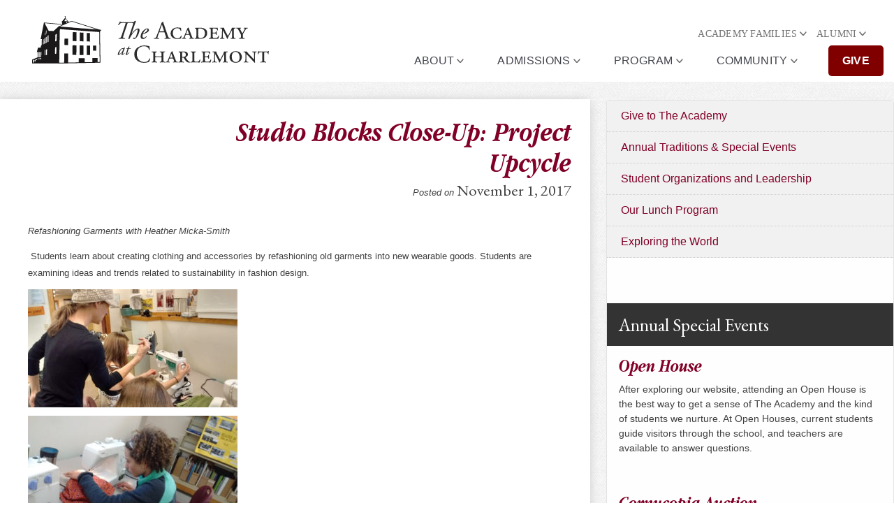

--- FILE ---
content_type: text/html; charset=UTF-8
request_url: https://www.charlemont.org/studio-blocks-close-project-upcycle/
body_size: 17278
content:
<!DOCTYPE html>
<html lang="en-US">
<head>
	<!-- Academy at Charlemont Container Tag; Do not remove or alter code in any way. Generated: 9/10/2018 -->

<!-- Placement: Paste this code as high in the <head> of the page as possible. -->

<!-- Google Tag Manager -->
<script>(function(w,d,s,l,i){w[l]=w[l]||[];w[l].push({'gtm.start':
new Date().getTime(),event:'gtm.js'});var f=d.getElementsByTagName(s)[0],
j=d.createElement(s),dl=l!='dataLayer'?'&l='+l:'';j.async=true;j.src=
'https://www.googletagmanager.com/gtm.js?id='+i+dl;f.parentNode.insertBefore(j,f);
})(window,document,'script','dataLayer','GTM-NMF445F');</script>
<!-- End Google Tag Manager -->
<meta charset="UTF-8">
<meta name="viewport" content="width=device-width, initial-scale=1, maximum-scale=1">
<link rel="profile" href="http://gmpg.org/xfn/11">
<link rel="shortcut icon" href="/favicon.png">

<link rel="stylesheet" href="//netdna.bootstrapcdn.com/bootstrap/3.0.2/css/bootstrap.min.css">

<meta http-equiv="X-UA-Compatible" content="IE=edge">
	<!-- Google tag (gtag.js) -->
<script async src="https://www.googletagmanager.com/gtag/js?id=G-VWL9BQ1FV2"></script>
<script>
  window.dataLayer = window.dataLayer || [];
  function gtag(){dataLayer.push(arguments);}
  gtag('js', new Date());

  gtag('config', 'G-VWL9BQ1FV2');
</script>

<meta name='robots' content='index, follow, max-image-preview:large, max-snippet:-1, max-video-preview:-1' />

            <script data-no-defer="1" data-ezscrex="false" data-cfasync="false" data-pagespeed-no-defer data-cookieconsent="ignore">
                var ctPublicFunctions = {"_ajax_nonce":"18aae2dbe7","_rest_nonce":"83b06eee1a","_ajax_url":"\/wp-admin\/admin-ajax.php","_rest_url":"https:\/\/www.charlemont.org\/wp-json\/","data__cookies_type":"alternative","data__ajax_type":"rest","data__bot_detector_enabled":"1","data__frontend_data_log_enabled":1,"cookiePrefix":"","wprocket_detected":false,"host_url":"www.charlemont.org","text__ee_click_to_select":"Click to select the whole data","text__ee_original_email":"The complete one is","text__ee_got_it":"Got it","text__ee_blocked":"Blocked","text__ee_cannot_connect":"Cannot connect","text__ee_cannot_decode":"Can not decode email. Unknown reason","text__ee_email_decoder":"CleanTalk email decoder","text__ee_wait_for_decoding":"The magic is on the way!","text__ee_decoding_process":"Please wait a few seconds while we decode the contact data."}
            </script>
        
            <script data-no-defer="1" data-ezscrex="false" data-cfasync="false" data-pagespeed-no-defer data-cookieconsent="ignore">
                var ctPublic = {"_ajax_nonce":"18aae2dbe7","settings__forms__check_internal":"0","settings__forms__check_external":"0","settings__forms__force_protection":0,"settings__forms__search_test":"1","settings__forms__wc_add_to_cart":"0","settings__data__bot_detector_enabled":"1","settings__sfw__anti_crawler":0,"blog_home":"https:\/\/www.charlemont.org\/","pixel__setting":"3","pixel__enabled":false,"pixel__url":null,"data__email_check_before_post":"1","data__email_check_exist_post":"0","data__cookies_type":"alternative","data__key_is_ok":true,"data__visible_fields_required":true,"wl_brandname":"Anti-Spam by CleanTalk","wl_brandname_short":"CleanTalk","ct_checkjs_key":1860378805,"emailEncoderPassKey":"8cffb70667be074db0a28842f6281672","bot_detector_forms_excluded":"W10=","advancedCacheExists":false,"varnishCacheExists":false,"wc_ajax_add_to_cart":false}
            </script>
        
<!-- Google Tag Manager for WordPress by gtm4wp.com -->
<script data-cfasync="false" data-pagespeed-no-defer>
	var gtm4wp_datalayer_name = "dataLayer";
	var dataLayer = dataLayer || [];
</script>
<!-- End Google Tag Manager for WordPress by gtm4wp.com -->
	<!-- This site is optimized with the Yoast SEO plugin v26.8 - https://yoast.com/product/yoast-seo-wordpress/ -->
	<title>Studio Blocks Close-Up: Project Upcycle</title>
	<meta name="description" content="Refashioning Garments with Heather Micka-Smith  Students learn about creating clothing and accessories by refashioning old garments into new wearable" />
	<link rel="canonical" href="https://www.charlemont.org/studio-blocks-close-project-upcycle/" />
	<meta property="og:locale" content="en_US" />
	<meta property="og:type" content="article" />
	<meta property="og:title" content="Studio Blocks Close-Up: Project Upcycle" />
	<meta property="og:description" content="Refashioning Garments with Heather Micka-Smith  Students learn about creating clothing and accessories by refashioning old garments into new wearable" />
	<meta property="og:url" content="https://www.charlemont.org/studio-blocks-close-project-upcycle/" />
	<meta property="og:site_name" content="The Academy at Charlemont" />
	<meta property="article:publisher" content="https://www.facebook.com/academyatcharlemont" />
	<meta property="article:published_time" content="2017-11-01T11:18:07+00:00" />
	<meta property="og:image" content="https://www.charlemont.org/wp-content/uploads/unnamed-1-11.jpg" />
	<meta property="og:image:width" content="600" />
	<meta property="og:image:height" content="338" />
	<meta property="og:image:type" content="image/jpeg" />
	<meta name="author" content="Nora Bates-Zale" />
	<meta name="twitter:card" content="summary_large_image" />
	<meta name="twitter:creator" content="@Aardvarks01339" />
	<meta name="twitter:site" content="@Aardvarks01339" />
	<meta name="twitter:label1" content="Written by" />
	<meta name="twitter:data1" content="Nora Bates-Zale" />
	<script type="application/ld+json" class="yoast-schema-graph">{"@context":"https://schema.org","@graph":[{"@type":"Article","@id":"https://www.charlemont.org/studio-blocks-close-project-upcycle/#article","isPartOf":{"@id":"https://www.charlemont.org/studio-blocks-close-project-upcycle/"},"author":{"name":"Nora Bates-Zale","@id":"https://www.charlemont.org/#/schema/person/854291e990d33a6f6185ab2d3491e2e4"},"headline":"Studio Blocks Close-Up: Project Upcycle","datePublished":"2017-11-01T11:18:07+00:00","mainEntityOfPage":{"@id":"https://www.charlemont.org/studio-blocks-close-project-upcycle/"},"wordCount":37,"publisher":{"@id":"https://www.charlemont.org/#organization"},"image":{"@id":"https://www.charlemont.org/studio-blocks-close-project-upcycle/#primaryimage"},"thumbnailUrl":"https://www.charlemont.org/wp-content/uploads/unnamed-1-11.jpg","articleSection":["General"],"inLanguage":"en-US"},{"@type":"WebPage","@id":"https://www.charlemont.org/studio-blocks-close-project-upcycle/","url":"https://www.charlemont.org/studio-blocks-close-project-upcycle/","name":"Studio Blocks Close-Up: Project Upcycle","isPartOf":{"@id":"https://www.charlemont.org/#website"},"primaryImageOfPage":{"@id":"https://www.charlemont.org/studio-blocks-close-project-upcycle/#primaryimage"},"image":{"@id":"https://www.charlemont.org/studio-blocks-close-project-upcycle/#primaryimage"},"thumbnailUrl":"https://www.charlemont.org/wp-content/uploads/unnamed-1-11.jpg","datePublished":"2017-11-01T11:18:07+00:00","description":"Refashioning Garments with Heather Micka-Smith  Students learn about creating clothing and accessories by refashioning old garments into new wearable","breadcrumb":{"@id":"https://www.charlemont.org/studio-blocks-close-project-upcycle/#breadcrumb"},"inLanguage":"en-US","potentialAction":[{"@type":"ReadAction","target":["https://www.charlemont.org/studio-blocks-close-project-upcycle/"]}]},{"@type":"ImageObject","inLanguage":"en-US","@id":"https://www.charlemont.org/studio-blocks-close-project-upcycle/#primaryimage","url":"https://www.charlemont.org/wp-content/uploads/unnamed-1-11.jpg","contentUrl":"https://www.charlemont.org/wp-content/uploads/unnamed-1-11.jpg","width":600,"height":338,"caption":"unnamed (1)"},{"@type":"BreadcrumbList","@id":"https://www.charlemont.org/studio-blocks-close-project-upcycle/#breadcrumb","itemListElement":[{"@type":"ListItem","position":1,"name":"Home","item":"https://www.charlemont.org/"},{"@type":"ListItem","position":2,"name":"Studio Blocks Close-Up: Project Upcycle"}]},{"@type":"WebSite","@id":"https://www.charlemont.org/#website","url":"https://www.charlemont.org/","name":"The Academy at Charlemont","description":"An independent, all-gender day school for grades 6 through postgraduate","publisher":{"@id":"https://www.charlemont.org/#organization"},"potentialAction":[{"@type":"SearchAction","target":{"@type":"EntryPoint","urlTemplate":"https://www.charlemont.org/?s={search_term_string}"},"query-input":{"@type":"PropertyValueSpecification","valueRequired":true,"valueName":"search_term_string"}}],"inLanguage":"en-US"},{"@type":"Organization","@id":"https://www.charlemont.org/#organization","name":"The Academy at Charlemont","url":"https://www.charlemont.org/","logo":{"@type":"ImageObject","inLanguage":"en-US","@id":"https://www.charlemont.org/#/schema/logo/image/","url":"https://www.charlemont.org/wp-content/uploads/academy-logo_zd47fz.png","contentUrl":"https://www.charlemont.org/wp-content/uploads/academy-logo_zd47fz.png","width":454,"height":319,"caption":"The Academy at Charlemont"},"image":{"@id":"https://www.charlemont.org/#/schema/logo/image/"},"sameAs":["https://www.facebook.com/academyatcharlemont","https://x.com/Aardvarks01339","http://instagram.com/academyatcharlemont","https://www.linkedin.com/company/1195169","http://www.youtube.com/user/academyatcharlemont","https://en.wikipedia.org/wiki/Academy_at_Charlemont"]},{"@type":"Person","@id":"https://www.charlemont.org/#/schema/person/854291e990d33a6f6185ab2d3491e2e4","name":"Nora Bates-Zale","image":{"@type":"ImageObject","inLanguage":"en-US","@id":"https://www.charlemont.org/#/schema/person/image/","url":"https://secure.gravatar.com/avatar/df225cab408b240dd9d9c6dbda22dd48b67eca1602335e7d882c0f1584e6d050?s=96&d=mm&r=g","contentUrl":"https://secure.gravatar.com/avatar/df225cab408b240dd9d9c6dbda22dd48b67eca1602335e7d882c0f1584e6d050?s=96&d=mm&r=g","caption":"Nora Bates-Zale"},"url":"https://www.charlemont.org/author/nora/"}]}</script>
	<!-- / Yoast SEO plugin. -->


<link rel='dns-prefetch' href='//fd.cleantalk.org' />
<link rel='dns-prefetch' href='//cdnjs.cloudflare.com' />
<link rel="alternate" type="application/rss+xml" title="The Academy at Charlemont &raquo; Feed" href="https://www.charlemont.org/feed/" />
<link rel="alternate" title="oEmbed (JSON)" type="application/json+oembed" href="https://www.charlemont.org/wp-json/oembed/1.0/embed?url=https%3A%2F%2Fwww.charlemont.org%2Fstudio-blocks-close-project-upcycle%2F" />
<link rel="alternate" title="oEmbed (XML)" type="text/xml+oembed" href="https://www.charlemont.org/wp-json/oembed/1.0/embed?url=https%3A%2F%2Fwww.charlemont.org%2Fstudio-blocks-close-project-upcycle%2F&#038;format=xml" />
<style id='wp-img-auto-sizes-contain-inline-css' type='text/css'>
img:is([sizes=auto i],[sizes^="auto," i]){contain-intrinsic-size:3000px 1500px}
/*# sourceURL=wp-img-auto-sizes-contain-inline-css */
</style>
<link rel='stylesheet' id='sbi_styles-css' href='https://www.charlemont.org/wp-content/plugins/instagram-feed/css/sbi-styles.min.css?ver=6.10.0' type='text/css' media='all' />
<style id='wp-emoji-styles-inline-css' type='text/css'>

	img.wp-smiley, img.emoji {
		display: inline !important;
		border: none !important;
		box-shadow: none !important;
		height: 1em !important;
		width: 1em !important;
		margin: 0 0.07em !important;
		vertical-align: -0.1em !important;
		background: none !important;
		padding: 0 !important;
	}
/*# sourceURL=wp-emoji-styles-inline-css */
</style>
<link rel='stylesheet' id='wp-block-library-css' href='https://www.charlemont.org/wp-includes/css/dist/block-library/style.min.css?ver=6.9' type='text/css' media='all' />
<style id='global-styles-inline-css' type='text/css'>
:root{--wp--preset--aspect-ratio--square: 1;--wp--preset--aspect-ratio--4-3: 4/3;--wp--preset--aspect-ratio--3-4: 3/4;--wp--preset--aspect-ratio--3-2: 3/2;--wp--preset--aspect-ratio--2-3: 2/3;--wp--preset--aspect-ratio--16-9: 16/9;--wp--preset--aspect-ratio--9-16: 9/16;--wp--preset--color--black: #000000;--wp--preset--color--cyan-bluish-gray: #abb8c3;--wp--preset--color--white: #ffffff;--wp--preset--color--pale-pink: #f78da7;--wp--preset--color--vivid-red: #cf2e2e;--wp--preset--color--luminous-vivid-orange: #ff6900;--wp--preset--color--luminous-vivid-amber: #fcb900;--wp--preset--color--light-green-cyan: #7bdcb5;--wp--preset--color--vivid-green-cyan: #00d084;--wp--preset--color--pale-cyan-blue: #8ed1fc;--wp--preset--color--vivid-cyan-blue: #0693e3;--wp--preset--color--vivid-purple: #9b51e0;--wp--preset--gradient--vivid-cyan-blue-to-vivid-purple: linear-gradient(135deg,rgb(6,147,227) 0%,rgb(155,81,224) 100%);--wp--preset--gradient--light-green-cyan-to-vivid-green-cyan: linear-gradient(135deg,rgb(122,220,180) 0%,rgb(0,208,130) 100%);--wp--preset--gradient--luminous-vivid-amber-to-luminous-vivid-orange: linear-gradient(135deg,rgb(252,185,0) 0%,rgb(255,105,0) 100%);--wp--preset--gradient--luminous-vivid-orange-to-vivid-red: linear-gradient(135deg,rgb(255,105,0) 0%,rgb(207,46,46) 100%);--wp--preset--gradient--very-light-gray-to-cyan-bluish-gray: linear-gradient(135deg,rgb(238,238,238) 0%,rgb(169,184,195) 100%);--wp--preset--gradient--cool-to-warm-spectrum: linear-gradient(135deg,rgb(74,234,220) 0%,rgb(151,120,209) 20%,rgb(207,42,186) 40%,rgb(238,44,130) 60%,rgb(251,105,98) 80%,rgb(254,248,76) 100%);--wp--preset--gradient--blush-light-purple: linear-gradient(135deg,rgb(255,206,236) 0%,rgb(152,150,240) 100%);--wp--preset--gradient--blush-bordeaux: linear-gradient(135deg,rgb(254,205,165) 0%,rgb(254,45,45) 50%,rgb(107,0,62) 100%);--wp--preset--gradient--luminous-dusk: linear-gradient(135deg,rgb(255,203,112) 0%,rgb(199,81,192) 50%,rgb(65,88,208) 100%);--wp--preset--gradient--pale-ocean: linear-gradient(135deg,rgb(255,245,203) 0%,rgb(182,227,212) 50%,rgb(51,167,181) 100%);--wp--preset--gradient--electric-grass: linear-gradient(135deg,rgb(202,248,128) 0%,rgb(113,206,126) 100%);--wp--preset--gradient--midnight: linear-gradient(135deg,rgb(2,3,129) 0%,rgb(40,116,252) 100%);--wp--preset--font-size--small: 13px;--wp--preset--font-size--medium: 20px;--wp--preset--font-size--large: 36px;--wp--preset--font-size--x-large: 42px;--wp--preset--spacing--20: 0.44rem;--wp--preset--spacing--30: 0.67rem;--wp--preset--spacing--40: 1rem;--wp--preset--spacing--50: 1.5rem;--wp--preset--spacing--60: 2.25rem;--wp--preset--spacing--70: 3.38rem;--wp--preset--spacing--80: 5.06rem;--wp--preset--shadow--natural: 6px 6px 9px rgba(0, 0, 0, 0.2);--wp--preset--shadow--deep: 12px 12px 50px rgba(0, 0, 0, 0.4);--wp--preset--shadow--sharp: 6px 6px 0px rgba(0, 0, 0, 0.2);--wp--preset--shadow--outlined: 6px 6px 0px -3px rgb(255, 255, 255), 6px 6px rgb(0, 0, 0);--wp--preset--shadow--crisp: 6px 6px 0px rgb(0, 0, 0);}:where(.is-layout-flex){gap: 0.5em;}:where(.is-layout-grid){gap: 0.5em;}body .is-layout-flex{display: flex;}.is-layout-flex{flex-wrap: wrap;align-items: center;}.is-layout-flex > :is(*, div){margin: 0;}body .is-layout-grid{display: grid;}.is-layout-grid > :is(*, div){margin: 0;}:where(.wp-block-columns.is-layout-flex){gap: 2em;}:where(.wp-block-columns.is-layout-grid){gap: 2em;}:where(.wp-block-post-template.is-layout-flex){gap: 1.25em;}:where(.wp-block-post-template.is-layout-grid){gap: 1.25em;}.has-black-color{color: var(--wp--preset--color--black) !important;}.has-cyan-bluish-gray-color{color: var(--wp--preset--color--cyan-bluish-gray) !important;}.has-white-color{color: var(--wp--preset--color--white) !important;}.has-pale-pink-color{color: var(--wp--preset--color--pale-pink) !important;}.has-vivid-red-color{color: var(--wp--preset--color--vivid-red) !important;}.has-luminous-vivid-orange-color{color: var(--wp--preset--color--luminous-vivid-orange) !important;}.has-luminous-vivid-amber-color{color: var(--wp--preset--color--luminous-vivid-amber) !important;}.has-light-green-cyan-color{color: var(--wp--preset--color--light-green-cyan) !important;}.has-vivid-green-cyan-color{color: var(--wp--preset--color--vivid-green-cyan) !important;}.has-pale-cyan-blue-color{color: var(--wp--preset--color--pale-cyan-blue) !important;}.has-vivid-cyan-blue-color{color: var(--wp--preset--color--vivid-cyan-blue) !important;}.has-vivid-purple-color{color: var(--wp--preset--color--vivid-purple) !important;}.has-black-background-color{background-color: var(--wp--preset--color--black) !important;}.has-cyan-bluish-gray-background-color{background-color: var(--wp--preset--color--cyan-bluish-gray) !important;}.has-white-background-color{background-color: var(--wp--preset--color--white) !important;}.has-pale-pink-background-color{background-color: var(--wp--preset--color--pale-pink) !important;}.has-vivid-red-background-color{background-color: var(--wp--preset--color--vivid-red) !important;}.has-luminous-vivid-orange-background-color{background-color: var(--wp--preset--color--luminous-vivid-orange) !important;}.has-luminous-vivid-amber-background-color{background-color: var(--wp--preset--color--luminous-vivid-amber) !important;}.has-light-green-cyan-background-color{background-color: var(--wp--preset--color--light-green-cyan) !important;}.has-vivid-green-cyan-background-color{background-color: var(--wp--preset--color--vivid-green-cyan) !important;}.has-pale-cyan-blue-background-color{background-color: var(--wp--preset--color--pale-cyan-blue) !important;}.has-vivid-cyan-blue-background-color{background-color: var(--wp--preset--color--vivid-cyan-blue) !important;}.has-vivid-purple-background-color{background-color: var(--wp--preset--color--vivid-purple) !important;}.has-black-border-color{border-color: var(--wp--preset--color--black) !important;}.has-cyan-bluish-gray-border-color{border-color: var(--wp--preset--color--cyan-bluish-gray) !important;}.has-white-border-color{border-color: var(--wp--preset--color--white) !important;}.has-pale-pink-border-color{border-color: var(--wp--preset--color--pale-pink) !important;}.has-vivid-red-border-color{border-color: var(--wp--preset--color--vivid-red) !important;}.has-luminous-vivid-orange-border-color{border-color: var(--wp--preset--color--luminous-vivid-orange) !important;}.has-luminous-vivid-amber-border-color{border-color: var(--wp--preset--color--luminous-vivid-amber) !important;}.has-light-green-cyan-border-color{border-color: var(--wp--preset--color--light-green-cyan) !important;}.has-vivid-green-cyan-border-color{border-color: var(--wp--preset--color--vivid-green-cyan) !important;}.has-pale-cyan-blue-border-color{border-color: var(--wp--preset--color--pale-cyan-blue) !important;}.has-vivid-cyan-blue-border-color{border-color: var(--wp--preset--color--vivid-cyan-blue) !important;}.has-vivid-purple-border-color{border-color: var(--wp--preset--color--vivid-purple) !important;}.has-vivid-cyan-blue-to-vivid-purple-gradient-background{background: var(--wp--preset--gradient--vivid-cyan-blue-to-vivid-purple) !important;}.has-light-green-cyan-to-vivid-green-cyan-gradient-background{background: var(--wp--preset--gradient--light-green-cyan-to-vivid-green-cyan) !important;}.has-luminous-vivid-amber-to-luminous-vivid-orange-gradient-background{background: var(--wp--preset--gradient--luminous-vivid-amber-to-luminous-vivid-orange) !important;}.has-luminous-vivid-orange-to-vivid-red-gradient-background{background: var(--wp--preset--gradient--luminous-vivid-orange-to-vivid-red) !important;}.has-very-light-gray-to-cyan-bluish-gray-gradient-background{background: var(--wp--preset--gradient--very-light-gray-to-cyan-bluish-gray) !important;}.has-cool-to-warm-spectrum-gradient-background{background: var(--wp--preset--gradient--cool-to-warm-spectrum) !important;}.has-blush-light-purple-gradient-background{background: var(--wp--preset--gradient--blush-light-purple) !important;}.has-blush-bordeaux-gradient-background{background: var(--wp--preset--gradient--blush-bordeaux) !important;}.has-luminous-dusk-gradient-background{background: var(--wp--preset--gradient--luminous-dusk) !important;}.has-pale-ocean-gradient-background{background: var(--wp--preset--gradient--pale-ocean) !important;}.has-electric-grass-gradient-background{background: var(--wp--preset--gradient--electric-grass) !important;}.has-midnight-gradient-background{background: var(--wp--preset--gradient--midnight) !important;}.has-small-font-size{font-size: var(--wp--preset--font-size--small) !important;}.has-medium-font-size{font-size: var(--wp--preset--font-size--medium) !important;}.has-large-font-size{font-size: var(--wp--preset--font-size--large) !important;}.has-x-large-font-size{font-size: var(--wp--preset--font-size--x-large) !important;}
/*# sourceURL=global-styles-inline-css */
</style>

<style id='classic-theme-styles-inline-css' type='text/css'>
/*! This file is auto-generated */
.wp-block-button__link{color:#fff;background-color:#32373c;border-radius:9999px;box-shadow:none;text-decoration:none;padding:calc(.667em + 2px) calc(1.333em + 2px);font-size:1.125em}.wp-block-file__button{background:#32373c;color:#fff;text-decoration:none}
/*# sourceURL=/wp-includes/css/classic-themes.min.css */
</style>
<link rel='stylesheet' id='mediaelement-css' href='https://www.charlemont.org/wp-includes/js/mediaelement/mediaelementplayer-legacy.min.css?ver=4.2.17' type='text/css' media='all' />
<link rel='stylesheet' id='wp-mediaelement-css' href='https://www.charlemont.org/wp-includes/js/mediaelement/wp-mediaelement.min.css?ver=6.9' type='text/css' media='all' />
<link rel='stylesheet' id='view_editor_gutenberg_frontend_assets-css' href='https://www.charlemont.org/wp-content/plugins/wp-views/public/css/views-frontend.css?ver=3.6.20' type='text/css' media='all' />
<style id='view_editor_gutenberg_frontend_assets-inline-css' type='text/css'>
.wpv-sort-list-dropdown.wpv-sort-list-dropdown-style-default > span.wpv-sort-list,.wpv-sort-list-dropdown.wpv-sort-list-dropdown-style-default .wpv-sort-list-item {border-color: #cdcdcd;}.wpv-sort-list-dropdown.wpv-sort-list-dropdown-style-default .wpv-sort-list-item a {color: #444;background-color: #fff;}.wpv-sort-list-dropdown.wpv-sort-list-dropdown-style-default a:hover,.wpv-sort-list-dropdown.wpv-sort-list-dropdown-style-default a:focus {color: #000;background-color: #eee;}.wpv-sort-list-dropdown.wpv-sort-list-dropdown-style-default .wpv-sort-list-item.wpv-sort-list-current a {color: #000;background-color: #eee;}
.wpv-sort-list-dropdown.wpv-sort-list-dropdown-style-default > span.wpv-sort-list,.wpv-sort-list-dropdown.wpv-sort-list-dropdown-style-default .wpv-sort-list-item {border-color: #cdcdcd;}.wpv-sort-list-dropdown.wpv-sort-list-dropdown-style-default .wpv-sort-list-item a {color: #444;background-color: #fff;}.wpv-sort-list-dropdown.wpv-sort-list-dropdown-style-default a:hover,.wpv-sort-list-dropdown.wpv-sort-list-dropdown-style-default a:focus {color: #000;background-color: #eee;}.wpv-sort-list-dropdown.wpv-sort-list-dropdown-style-default .wpv-sort-list-item.wpv-sort-list-current a {color: #000;background-color: #eee;}.wpv-sort-list-dropdown.wpv-sort-list-dropdown-style-grey > span.wpv-sort-list,.wpv-sort-list-dropdown.wpv-sort-list-dropdown-style-grey .wpv-sort-list-item {border-color: #cdcdcd;}.wpv-sort-list-dropdown.wpv-sort-list-dropdown-style-grey .wpv-sort-list-item a {color: #444;background-color: #eeeeee;}.wpv-sort-list-dropdown.wpv-sort-list-dropdown-style-grey a:hover,.wpv-sort-list-dropdown.wpv-sort-list-dropdown-style-grey a:focus {color: #000;background-color: #e5e5e5;}.wpv-sort-list-dropdown.wpv-sort-list-dropdown-style-grey .wpv-sort-list-item.wpv-sort-list-current a {color: #000;background-color: #e5e5e5;}
.wpv-sort-list-dropdown.wpv-sort-list-dropdown-style-default > span.wpv-sort-list,.wpv-sort-list-dropdown.wpv-sort-list-dropdown-style-default .wpv-sort-list-item {border-color: #cdcdcd;}.wpv-sort-list-dropdown.wpv-sort-list-dropdown-style-default .wpv-sort-list-item a {color: #444;background-color: #fff;}.wpv-sort-list-dropdown.wpv-sort-list-dropdown-style-default a:hover,.wpv-sort-list-dropdown.wpv-sort-list-dropdown-style-default a:focus {color: #000;background-color: #eee;}.wpv-sort-list-dropdown.wpv-sort-list-dropdown-style-default .wpv-sort-list-item.wpv-sort-list-current a {color: #000;background-color: #eee;}.wpv-sort-list-dropdown.wpv-sort-list-dropdown-style-grey > span.wpv-sort-list,.wpv-sort-list-dropdown.wpv-sort-list-dropdown-style-grey .wpv-sort-list-item {border-color: #cdcdcd;}.wpv-sort-list-dropdown.wpv-sort-list-dropdown-style-grey .wpv-sort-list-item a {color: #444;background-color: #eeeeee;}.wpv-sort-list-dropdown.wpv-sort-list-dropdown-style-grey a:hover,.wpv-sort-list-dropdown.wpv-sort-list-dropdown-style-grey a:focus {color: #000;background-color: #e5e5e5;}.wpv-sort-list-dropdown.wpv-sort-list-dropdown-style-grey .wpv-sort-list-item.wpv-sort-list-current a {color: #000;background-color: #e5e5e5;}.wpv-sort-list-dropdown.wpv-sort-list-dropdown-style-blue > span.wpv-sort-list,.wpv-sort-list-dropdown.wpv-sort-list-dropdown-style-blue .wpv-sort-list-item {border-color: #0099cc;}.wpv-sort-list-dropdown.wpv-sort-list-dropdown-style-blue .wpv-sort-list-item a {color: #444;background-color: #cbddeb;}.wpv-sort-list-dropdown.wpv-sort-list-dropdown-style-blue a:hover,.wpv-sort-list-dropdown.wpv-sort-list-dropdown-style-blue a:focus {color: #000;background-color: #95bedd;}.wpv-sort-list-dropdown.wpv-sort-list-dropdown-style-blue .wpv-sort-list-item.wpv-sort-list-current a {color: #000;background-color: #95bedd;}
/*# sourceURL=view_editor_gutenberg_frontend_assets-inline-css */
</style>
<link rel='stylesheet' id='cleantalk-public-css-css' href='https://www.charlemont.org/wp-content/plugins/cleantalk-spam-protect/css/cleantalk-public.min.css?ver=6.70.1_1766182154' type='text/css' media='all' />
<link rel='stylesheet' id='cleantalk-email-decoder-css-css' href='https://www.charlemont.org/wp-content/plugins/cleantalk-spam-protect/css/cleantalk-email-decoder.min.css?ver=6.70.1_1766182154' type='text/css' media='all' />
<link rel='stylesheet' id='ctf_styles-css' href='https://www.charlemont.org/wp-content/plugins/custom-twitter-feeds/css/ctf-styles.min.css?ver=2.3.1' type='text/css' media='all' />
<link rel='stylesheet' id='dedo-css-css' href='https://www.charlemont.org/wp-content/plugins/delightful-downloads/assets/css/delightful-downloads.min.css?ver=1.6.6' type='text/css' media='all' />
<link rel='stylesheet' id='dub-facebook-albums-css' href='https://www.charlemont.org/wp-content/plugins/dub-facebook-albums/dub-facebook-albums.css?ver=6.9' type='text/css' media='all' />
<link rel='stylesheet' id='colorbox-css' href='https://www.charlemont.org/wp-content/plugins/dub-facebook-albums/colorbox/colorbox.css?ver=6.9' type='text/css' media='all' />
<link rel='stylesheet' id='responsive-lightbox-swipebox-css' href='https://www.charlemont.org/wp-content/plugins/responsive-lightbox/assets/swipebox/swipebox.min.css?ver=1.5.2' type='text/css' media='all' />
<link rel='stylesheet' id='vr-shortcodes-css-css' href='https://www.charlemont.org/wp-content/plugins/vr-jscrollpane-shortcode/jquery.jscrollpane.css?ver=20130311' type='text/css' media='all' />
<link rel='stylesheet' id='cff-css' href='https://www.charlemont.org/wp-content/plugins/custom-facebook-feed/assets/css/cff-style.min.css?ver=4.3.4' type='text/css' media='all' />
<link rel='stylesheet' id='sb-font-awesome-css' href='https://www.charlemont.org/wp-content/plugins/custom-facebook-feed/assets/css/font-awesome.min.css?ver=4.7.0' type='text/css' media='all' />
<link rel='stylesheet' id='style-css' href='https://www.charlemont.org/wp-content/themes/academy/style.css?ver=9999' type='text/css' media='all' />
<link rel='stylesheet' id='fancybox-css' href='https://www.charlemont.org/wp-content/plugins/easy-fancybox/fancybox/1.5.4/jquery.fancybox.min.css?ver=6.9' type='text/css' media='screen' />
<style id='fancybox-inline-css' type='text/css'>
#fancybox-content{border-color:#fff;}
/*# sourceURL=fancybox-inline-css */
</style>
<link rel='stylesheet' id='mimetypes-link-icons-css' href='https://www.charlemont.org/wp-content/plugins/mimetypes-link-icons/css/style.php?cssvars=bXRsaV9oZWlnaHQ9MTYmbXRsaV9pbWFnZV90eXBlPXBuZyZtdGxpX2xlZnRvcnJpZ2h0PXJpZ2h0JmFjdGl2ZV90eXBlcz1wZGY&#038;ver=3.0' type='text/css' media='all' />
<link rel='stylesheet' id='simcal-qtip-css' href='https://www.charlemont.org/wp-content/plugins/google-calendar-events/assets/generated/vendor/jquery.qtip.min.css?ver=3.6.2' type='text/css' media='all' />
<link rel='stylesheet' id='simcal-default-calendar-grid-css' href='https://www.charlemont.org/wp-content/plugins/google-calendar-events/assets/generated/default-calendar-grid.min.css?ver=3.6.2' type='text/css' media='all' />
<link rel='stylesheet' id='simcal-default-calendar-list-css' href='https://www.charlemont.org/wp-content/plugins/google-calendar-events/assets/generated/default-calendar-list.min.css?ver=3.6.2' type='text/css' media='all' />
<script type="text/javascript" src="https://www.charlemont.org/wp-content/plugins/wp-views/vendor/toolset/common-es/public/toolset-common-es-frontend.js?ver=175000" id="toolset-common-es-frontend-js"></script>
<script type="text/javascript" src="https://www.charlemont.org/wp-content/plugins/cleantalk-spam-protect/js/apbct-public-bundle.min.js?ver=6.70.1_1766182154" id="apbct-public-bundle.min-js-js"></script>
<script type="text/javascript" src="https://fd.cleantalk.org/ct-bot-detector-wrapper.js?ver=6.70.1" id="ct_bot_detector-js" defer="defer" data-wp-strategy="defer"></script>
<script type="text/javascript" src="https://www.charlemont.org/wp-includes/js/jquery/jquery.min.js?ver=3.7.1" id="jquery-core-js"></script>
<script type="text/javascript" src="https://www.charlemont.org/wp-includes/js/jquery/jquery-migrate.min.js?ver=3.4.1" id="jquery-migrate-js"></script>
<script type="text/javascript" src="https://www.charlemont.org/wp-content/plugins/dub-facebook-albums/colorbox/jquery.colorbox-min.js?ver=6.9" id="colorbox-js"></script>
<script type="text/javascript" src="https://www.charlemont.org/wp-content/plugins/dub-facebook-albums/dub-facebook-albums.js?ver=6.9" id="dub-facebook-albums-js"></script>
<script type="text/javascript" src="https://www.charlemont.org/wp-content/plugins/handl-utm-grabber/js/js.cookie.js?ver=6.9" id="js.cookie-js"></script>
<script type="text/javascript" id="handl-utm-grabber-js-extra">
/* <![CDATA[ */
var handl_utm = [];
//# sourceURL=handl-utm-grabber-js-extra
/* ]]> */
</script>
<script type="text/javascript" src="https://www.charlemont.org/wp-content/plugins/handl-utm-grabber/js/handl-utm-grabber.js?ver=6.9" id="handl-utm-grabber-js"></script>
<script type="text/javascript" src="https://www.charlemont.org/wp-content/plugins/responsive-lightbox/assets/dompurify/purify.min.js?ver=3.3.1" id="dompurify-js"></script>
<script type="text/javascript" id="responsive-lightbox-sanitizer-js-before">
/* <![CDATA[ */
window.RLG = window.RLG || {}; window.RLG.sanitizeAllowedHosts = ["youtube.com","www.youtube.com","youtu.be","vimeo.com","player.vimeo.com"];
//# sourceURL=responsive-lightbox-sanitizer-js-before
/* ]]> */
</script>
<script type="text/javascript" src="https://www.charlemont.org/wp-content/plugins/responsive-lightbox/js/sanitizer.js?ver=2.6.1" id="responsive-lightbox-sanitizer-js"></script>
<script type="text/javascript" src="https://www.charlemont.org/wp-content/plugins/responsive-lightbox/assets/swipebox/jquery.swipebox.min.js?ver=1.5.2" id="responsive-lightbox-swipebox-js"></script>
<script type="text/javascript" src="https://www.charlemont.org/wp-includes/js/underscore.min.js?ver=1.13.7" id="underscore-js"></script>
<script type="text/javascript" src="https://www.charlemont.org/wp-content/plugins/responsive-lightbox/assets/infinitescroll/infinite-scroll.pkgd.min.js?ver=4.0.1" id="responsive-lightbox-infinite-scroll-js"></script>
<script type="text/javascript" id="responsive-lightbox-js-before">
/* <![CDATA[ */
var rlArgs = {"script":"swipebox","selector":"lightbox","customEvents":"","activeGalleries":true,"animation":true,"hideCloseButtonOnMobile":false,"removeBarsOnMobile":false,"hideBars":true,"hideBarsDelay":5000,"videoMaxWidth":1080,"useSVG":true,"loopAtEnd":false,"woocommerce_gallery":false,"ajaxurl":"https:\/\/www.charlemont.org\/wp-admin\/admin-ajax.php","nonce":"fd9bb4b63a","preview":false,"postId":4858,"scriptExtension":false};

//# sourceURL=responsive-lightbox-js-before
/* ]]> */
</script>
<script type="text/javascript" src="https://www.charlemont.org/wp-content/plugins/responsive-lightbox/js/front.js?ver=2.6.1" id="responsive-lightbox-js"></script>
<script type="text/javascript" src="https://www.charlemont.org/wp-content/plugins/vr-jscrollpane-shortcode/jquery.jscrollpane.min.js?ver=20130311" id="vr-shortcodes-js-scroll-js"></script>
<script type="text/javascript" src="https://www.charlemont.org/wp-content/plugins/vr-jscrollpane-shortcode/jquery.mousewheel.js?ver=20130311" id="vr-shortcodes-js-mwheel-js"></script>
<script type="text/javascript" src="//cdnjs.cloudflare.com/ajax/libs/jquery-easing/1.4.1/jquery.easing.min.js?ver=6.9" id="jquery-easing-js"></script>
<link rel="https://api.w.org/" href="https://www.charlemont.org/wp-json/" /><link rel="alternate" title="JSON" type="application/json" href="https://www.charlemont.org/wp-json/wp/v2/posts/4858" /><link rel="EditURI" type="application/rsd+xml" title="RSD" href="https://www.charlemont.org/xmlrpc.php?rsd" />
<meta name="generator" content="WordPress 6.9" />
<link rel='shortlink' href='https://www.charlemont.org/?p=4858' />

		<!-- GA Google Analytics @ https://m0n.co/ga -->
		<script>
			(function(i,s,o,g,r,a,m){i['GoogleAnalyticsObject']=r;i[r]=i[r]||function(){
			(i[r].q=i[r].q||[]).push(arguments)},i[r].l=1*new Date();a=s.createElement(o),
			m=s.getElementsByTagName(o)[0];a.async=1;a.src=g;m.parentNode.insertBefore(a,m)
			})(window,document,'script','https://www.google-analytics.com/analytics.js','ga');
			ga('create', 'UA-20292029-1', 'auto');
			ga('send', 'pageview');
		</script>

		<script type="text/javascript">
	//<![CDATA[
		jQuery(document).ready(function() {
			jQuery('.scroll-pane').jScrollPane();
		});
	/* ]]> */
	</script>


<!-- Referral spam blacklist 1.3.0 by Rolands Umbrovskis (rolandinsh) https://umbrovskis.com/ -->
<meta name="generator" content="https://simplemediacode.com/?utm_source=wp-referrer-spam-blacklist-1.3.0" />

<!-- Google Tag Manager for WordPress by gtm4wp.com -->
<!-- GTM Container placement set to manual -->
<script data-cfasync="false" data-pagespeed-no-defer type="text/javascript">
	var dataLayer_content = {"pagePostType":"post","pagePostType2":"single-post","pageCategory":["general","uncategorized"],"pagePostAuthor":"Nora Bates-Zale"};
	dataLayer.push( dataLayer_content );
</script>
<script data-cfasync="false" data-pagespeed-no-defer type="text/javascript">
(function(w,d,s,l,i){w[l]=w[l]||[];w[l].push({'gtm.start':
new Date().getTime(),event:'gtm.js'});var f=d.getElementsByTagName(s)[0],
j=d.createElement(s),dl=l!='dataLayer'?'&l='+l:'';j.async=true;j.src=
'//www.googletagmanager.com/gtm.js?id='+i+dl;f.parentNode.insertBefore(j,f);
})(window,document,'script','dataLayer','GTM-PWM4L2T');
</script>
<!-- End Google Tag Manager for WordPress by gtm4wp.com --> <script> window.addEventListener("load",function(){ var c={script:false,link:false}; function ls(s) { if(!['script','link'].includes(s)||c[s]){return;}c[s]=true; var d=document,f=d.getElementsByTagName(s)[0],j=d.createElement(s); if(s==='script'){j.async=true;j.src='https://www.charlemont.org/wp-content/plugins/wp-views/vendor/toolset/blocks/public/js/frontend.js?v=1.6.16';}else{ j.rel='stylesheet';j.href='https://www.charlemont.org/wp-content/plugins/wp-views/vendor/toolset/blocks/public/css/style.css?v=1.6.16';} f.parentNode.insertBefore(j, f); }; function ex(){ls('script');ls('link')} window.addEventListener("scroll", ex, {once: true}); if (('IntersectionObserver' in window) && ('IntersectionObserverEntry' in window) && ('intersectionRatio' in window.IntersectionObserverEntry.prototype)) { var i = 0, fb = document.querySelectorAll("[class^='tb-']"), o = new IntersectionObserver(es => { es.forEach(e => { o.unobserve(e.target); if (e.intersectionRatio > 0) { ex();o.disconnect();}else{ i++;if(fb.length>i){o.observe(fb[i])}} }) }); if (fb.length) { o.observe(fb[i]) } } }) </script>
	<noscript>
		<link rel="stylesheet" href="https://www.charlemont.org/wp-content/plugins/wp-views/vendor/toolset/blocks/public/css/style.css">
	</noscript><style type="text/css" id="custom-background-css">
body.custom-background { background-image: url("https://www.charlemont.org/wp-content/uploads/WD-2593-1-scaled-e1718126484773.jpg"); background-position: left top; background-size: auto; background-repeat: repeat; background-attachment: scroll; }
</style>
	<script src="/wp-content/mu-plugins/captaincore-analytics.js" data-site="VFLMVBXV" defer></script>
		<style type="text/css" id="wp-custom-css">
			#wp_views-6 {padding:2%;}
#wp_views-6 .thumb {float:left !important; width:25%; margin-top:10px;}
#wp_views-6 .news {float:right !important; width:72% ; margin-top:10px;}
#wp_views-6 p {font-size:90%;}
#wp_views-6 h2 {font-size:120%;}

.page-id-5703 aside {display:none;}
.page-id-5703 aside#text-3 {display:block !important;}
.page-id-5703 aside.gform_widget {display:block !important;}
.page-id-5703 aside.gform_widget form {padding:0 20px; font-size:0.9em !important;}
.menu-item.give-button a {
  background-color: #800000 !important;
  color: #ffffff !important;
  padding: 10px 20px !important;
  border-radius: 5px;
  font-weight: bold;
  text-transform: uppercase;
  text-decoration: none;
  display: flex !important;
  align-items: center;
  justify-content: center; /* this is key for horizontal centering */
  text-align: center;
  box-sizing: border-box;
  margin: 0 !important;
  width: 100%;
}
.menu-item.give-button {
  margin-right: 15px !important; /* Adjust this value as needed */
}
.menu-item.give-button {
  margin-bottom: 8px !important; /* Adjust as needed */
}
.instagram-padding {
  padding: 20px 20px;
  max-width: 1400px;
  margin: 0 auto;
}		</style>
		</head>

<body class="wp-singular post-template-default single single-post postid-4858 single-format-standard custom-background wp-theme-academy group-blog views-template-content-template-for-posts">
<!-- Placement: Additionally, paste this code immediately after the opening <body> tag. -->

<!-- Google Tag Manager (noscript) -->
<noscript><iframe src="https://www.googletagmanager.com/ns.html?id=GTM-NMF445F" height="0" width="0" style="display:none;visibility:hidden"></iframe></noscript>
<!-- End Google Tag Manager (noscript) -->
<div id="page" class="hfeed site">
		<header id="masthead" class="site-header" role="banner">
		<div class="header-wrap">
			<div class="site-branding">
				<h1 class="site-title"><span>The Academy at Charlemont</span><a href="https://www.charlemont.org/" rel="home"><img src="https://www.charlemont.org/wp-content/themes/academy/images/charlemont-logo.svg" alt="The Academy at Charlemont" border="0"></a></h1>
				<h2 class="site-description">An independent, all-gender day school for grades 6 through postgraduate</h2>
			</div>
			<a href="#" id="main-mobile-menu-toggle"><span class="off-menu-expanded">Menu</span><span class="on-menu-expanded">Close</span></a>
			<div class="navigation-items">
			<div id="usernav"><div class="menu-user-navigation-container"><ul id="menu-user-navigation" class="menu"><li id="menu-item-3597" class="menu-item menu-item-type-post_type menu-item-object-page menu-item-has-children menu-item-3597"><a href="https://www.charlemont.org/beyond-the-classroom/student-life/">Academy Families</a>
<ul class="sub-menu">
	<li id="menu-item-5526" class="menu-item menu-item-type-post_type menu-item-object-page menu-item-5526"><a href="https://www.charlemont.org/calendar/">School Calendar</a></li>
	<li id="menu-item-836" class="menu-item menu-item-type-post_type menu-item-object-page menu-item-836"><a href="https://www.charlemont.org/academics/textbooks-summer-reading/">Textbooks &#038; Summer Reading</a></li>
	<li id="menu-item-5036" class="menu-item menu-item-type-post_type menu-item-object-page menu-item-5036"><a href="https://www.charlemont.org/incident-concern-report-form/">Incident or Concern Report</a></li>
	<li id="menu-item-7232" class="menu-item menu-item-type-post_type menu-item-object-page menu-item-7232"><a href="https://www.charlemont.org/title-ix-policy/">Title IX Policy</a></li>
	<li id="menu-item-773" class="menu-item menu-item-type-post_type menu-item-object-page menu-item-773"><a href="https://www.charlemont.org/parents/">More&#8230;</a></li>
</ul>
</li>
<li id="menu-item-3601" class="menu-item menu-item-type-post_type menu-item-object-page menu-item-has-children menu-item-3601"><a href="https://www.charlemont.org/alumni/">Alumni</a>
<ul class="sub-menu">
	<li id="menu-item-816" class="menu-item menu-item-type-post_type menu-item-object-page menu-item-816"><a href="https://www.charlemont.org/alumni/class-notes/">Class Notes</a></li>
	<li id="menu-item-817" class="menu-item menu-item-type-post_type menu-item-object-page menu-item-817"><a href="https://www.charlemont.org/vox/">Vox</a></li>
	<li id="menu-item-8746" class="menu-item menu-item-type-post_type menu-item-object-page menu-item-8746"><a href="https://www.charlemont.org/give-2/">Give</a></li>
</ul>
</li>
</ul></div></div>
			<nav id="site-navigation" class="main-navigation" role="navigation">
				<h1 class="menu-toggle">+ menu</h1>
				<div class="skip-link"><a class="screen-reader-text" href="#content">Skip to content</a></div>
				<div class="container">
					<div class="menu-main-menu-container"><ul id="menu-main-menu" class="menu"><li id="menu-item-317" class="menu-item menu-item-type-custom menu-item-object-custom menu-item-has-children menu-item-317"><a href="/welcome">About</a>
<ul class="sub-menu">
	<li id="menu-item-166" class="menu-item menu-item-type-post_type menu-item-object-page menu-item-166"><a href="https://www.charlemont.org/welcome/">About The Academy</a></li>
	<li id="menu-item-181" class="menu-item menu-item-type-post_type menu-item-object-page menu-item-181"><a href="https://www.charlemont.org/welcome/heads-welcome/">Welcome from the Heads of School</a></li>
	<li id="menu-item-178" class="menu-item menu-item-type-post_type menu-item-object-page menu-item-178"><a href="https://www.charlemont.org/welcome/at-a-glance/">The Academy at a Glance</a></li>
	<li id="menu-item-176" class="menu-item menu-item-type-post_type menu-item-object-page menu-item-176"><a href="https://www.charlemont.org/welcome/missionantiracism/">Mission and Antiracism Statement</a></li>
	<li id="menu-item-4977" class="menu-item menu-item-type-post_type menu-item-object-page menu-item-4977"><a href="https://www.charlemont.org/academics/honor-code/">Honor Code</a></li>
	<li id="menu-item-175" class="menu-item menu-item-type-post_type menu-item-object-page menu-item-175"><a href="https://www.charlemont.org/welcome/history/">History</a></li>
	<li id="menu-item-730" class="menu-item menu-item-type-post_type menu-item-object-page menu-item-730"><a href="https://www.charlemont.org/welcome/faculty-staff-trustees/">Faculty, Staff &#038; Trustees</a></li>
	<li id="menu-item-172" class="menu-item menu-item-type-post_type menu-item-object-page menu-item-172"><a href="https://www.charlemont.org/welcome/affiliations/">Affiliations</a></li>
	<li id="menu-item-832" class="menu-item menu-item-type-post_type menu-item-object-page menu-item-832"><a href="https://www.charlemont.org/community-reflections/">Community Reflections</a></li>
	<li id="menu-item-174" class="menu-item menu-item-type-post_type menu-item-object-page menu-item-174"><a href="https://www.charlemont.org/welcome/employment/">Employment</a></li>
	<li id="menu-item-8270" class="menu-item menu-item-type-custom menu-item-object-custom menu-item-8270"><a href="https://www.charlemont.org/2023-2026-strategic-plan/">2023-2026 Strategic Plan</a></li>
	<li id="menu-item-8321" class="menu-item menu-item-type-post_type menu-item-object-page menu-item-8321"><a href="https://www.charlemont.org/terms-conditions/">Terms &#038; Conditions</a></li>
</ul>
</li>
<li id="menu-item-316" class="menu-item menu-item-type-custom menu-item-object-custom menu-item-has-children menu-item-316"><a href="/admissions">Admissions</a>
<ul class="sub-menu">
	<li id="menu-item-506" class="menu-item menu-item-type-post_type menu-item-object-page menu-item-506"><a href="https://www.charlemont.org/admissions/inquire/">Inquire</a></li>
	<li id="menu-item-171" class="menu-item menu-item-type-post_type menu-item-object-page menu-item-171"><a href="https://www.charlemont.org/admissions/visit/">Visit</a></li>
	<li id="menu-item-169" class="menu-item menu-item-type-post_type menu-item-object-page menu-item-169"><a href="https://www.charlemont.org/admissions/apply/">Apply</a></li>
	<li id="menu-item-385" class="menu-item menu-item-type-post_type menu-item-object-page menu-item-385"><a href="https://www.charlemont.org/admissions/affordingtheacademy/">Affording The Academy</a></li>
	<li id="menu-item-179" class="menu-item menu-item-type-post_type menu-item-object-page menu-item-179"><a href="https://www.charlemont.org/admissions/transportation/">Transportation</a></li>
</ul>
</li>
<li id="menu-item-358" class="menu-item menu-item-type-custom menu-item-object-custom menu-item-has-children menu-item-358"><a href="/academics/courses-2-2/">Program</a>
<ul class="sub-menu">
	<li id="menu-item-360" class="menu-item menu-item-type-post_type menu-item-object-page menu-item-360"><a href="https://www.charlemont.org/academics/overview/">Academics</a></li>
	<li id="menu-item-5478" class="menu-item menu-item-type-post_type menu-item-object-page menu-item-5478"><a href="https://www.charlemont.org/academics/courses-2-2/">Sequence of Study</a></li>
	<li id="menu-item-8098" class="menu-item menu-item-type-custom menu-item-object-custom menu-item-8098"><a href="https://www.charlemont.org/studio-blocks/">Studio Blocks</a></li>
	<li id="menu-item-8653" class="menu-item menu-item-type-post_type menu-item-object-page menu-item-8653"><a href="https://www.charlemont.org/athletics/">Athletics</a></li>
	<li id="menu-item-9062" class="menu-item menu-item-type-post_type menu-item-object-page menu-item-9062"><a href="https://www.charlemont.org/drama/">Drama</a></li>
	<li id="menu-item-173" class="menu-item menu-item-type-post_type menu-item-object-page menu-item-173"><a href="https://www.charlemont.org/academics/college-counseling/">College Counseling</a></li>
	<li id="menu-item-7399" class="menu-item menu-item-type-post_type menu-item-object-page menu-item-7399"><a href="https://www.charlemont.org/the-independent-senior-project/">The Independent Senior Project</a></li>
</ul>
</li>
<li id="menu-item-200" class="menu-item menu-item-type-custom menu-item-object-custom menu-item-has-children menu-item-200"><a href="/traditions">Community</a>
<ul class="sub-menu">
	<li id="menu-item-8757" class="menu-item menu-item-type-post_type menu-item-object-page menu-item-8757"><a href="https://www.charlemont.org/give-2/">Give to The Academy</a></li>
	<li id="menu-item-8990" class="menu-item menu-item-type-post_type menu-item-object-page menu-item-8990"><a href="https://www.charlemont.org/apparel/">Aardvark Apparel</a></li>
	<li id="menu-item-8634" class="menu-item menu-item-type-post_type menu-item-object-page menu-item-8634"><a href="https://www.charlemont.org/traditions/">Traditions &#038; Special Events</a></li>
	<li id="menu-item-1079" class="menu-item menu-item-type-post_type menu-item-object-page menu-item-1079"><a href="https://www.charlemont.org/beyond-the-classroom/student-organizations-and-leadership/">Student Organizations and Leadership</a></li>
	<li id="menu-item-3699" class="menu-item menu-item-type-post_type menu-item-object-page menu-item-3699"><a href="https://www.charlemont.org/our-lunch-program/">Our Lunch Program</a></li>
	<li id="menu-item-409" class="menu-item menu-item-type-post_type menu-item-object-page menu-item-409"><a href="https://www.charlemont.org/beyond-the-classroom/exploring-the-world/">Exploring the World</a></li>
	<li id="menu-item-9226" class="menu-item menu-item-type-post_type menu-item-object-page menu-item-9226"><a href="https://www.charlemont.org/summerprograms/">Summer Programs</a></li>
</ul>
</li>
<li id="menu-item-8991" class="give-button menu-item menu-item-type-post_type menu-item-object-page menu-item-8991"><a href="https://www.charlemont.org/give-2/">Give</a></li>
</ul></div>				</div>
				</nav><!-- #site-navigation -->
		</div>
	 </div> <!-- /.header-wrap -->

	</header><!-- #masthead -->



<div class="container">
	<div id="content" class="site-content">

	<div id="primary" class="content-area">
		<main id="main" class="site-main" role="main">

		
			
<article id="post-4858" class="post-4858 post type-post status-publish format-standard has-post-thumbnail hentry category-general category-uncategorized">
	<header class="entry-header">
		<h1 class="entry-title">Studio Blocks Close-Up: Project Upcycle</h1>

		<div class="entry-meta">
			<span>Posted on</span> November 1, 2017		</div><!-- .entry-meta -->
	</header><!-- .entry-header -->

	<div class="entry-content">
		
<p><span style="font-size: 10pt;"><em><span class="m_-6099990948686713524e2ma-style">Refashioning Garments with Heather Micka-Smith</span></em></span></p>
<p><span style="font-size: 10pt;"> Students learn about creating clothing and accessories by refashioning old garments into new wearable goods. Students are examining ideas and trends related to sustainability in fashion design.</span></p>
<p><a href="https://www.charlemont.org/wp-content/uploads/unnamed-48.jpg" data-rel="lightbox-gallery-bGlnaHRib3gtZ2FsbGVyeS1RQnZCVHdXeA==" data-rl_title="" data-rl_caption="" title=""><img fetchpriority="high" decoding="async" class="alignnone size-medium wp-image-4859" src="https://www.charlemont.org/wp-content/uploads/unnamed-48-300x169.jpg" alt="unnamed" width="300" height="169" srcset="https://www.charlemont.org/wp-content/uploads/unnamed-48-300x169.jpg 300w, https://www.charlemont.org/wp-content/uploads/unnamed-48-768x432.jpg 768w, https://www.charlemont.org/wp-content/uploads/unnamed-48.jpg 910w" sizes="(max-width: 300px) 100vw, 300px" title="Studio Blocks Close Up: Project Upcycle" /></a></p>
<p><a href="https://www.charlemont.org/wp-content/uploads/unnamed-1-11.jpg" data-rel="lightbox-gallery-bGlnaHRib3gtZ2FsbGVyeS1RQnZCVHdXeA==" data-rl_title="" data-rl_caption="" title=""><img loading="lazy" decoding="async" class="alignnone size-medium wp-image-4860" src="https://www.charlemont.org/wp-content/uploads/unnamed-1-11-300x169.jpg" alt="unnamed (1)" width="300" height="169" srcset="https://www.charlemont.org/wp-content/uploads/unnamed-1-11-300x169.jpg 300w, https://www.charlemont.org/wp-content/uploads/unnamed-1-11.jpg 600w" sizes="auto, (max-width: 300px) 100vw, 300px" title="Studio Blocks Close Up: Project Upcycle" /></a></p>
<p><a href="https://www.charlemont.org/wp-content/uploads/unnamed-2-6.jpg" data-rel="lightbox-gallery-bGlnaHRib3gtZ2FsbGVyeS1RQnZCVHdXeA==" data-rl_title="" data-rl_caption="" title=""><img loading="lazy" decoding="async" class="alignnone size-medium wp-image-4861" src="https://www.charlemont.org/wp-content/uploads/unnamed-2-6-300x169.jpg" alt="unnamed (2)" width="300" height="169" srcset="https://www.charlemont.org/wp-content/uploads/unnamed-2-6-300x169.jpg 300w, https://www.charlemont.org/wp-content/uploads/unnamed-2-6.jpg 600w" sizes="auto, (max-width: 300px) 100vw, 300px" title="Studio Blocks Close Up: Project Upcycle" /></a></p>
<p><a href="https://www.charlemont.org/wp-content/uploads/unnamed-3-4.jpg" data-rel="lightbox-gallery-bGlnaHRib3gtZ2FsbGVyeS1RQnZCVHdXeA==" data-rl_title="" data-rl_caption="" title=""><img loading="lazy" decoding="async" class="alignnone size-medium wp-image-4862" src="https://www.charlemont.org/wp-content/uploads/unnamed-3-4-169x300.jpg" alt="unnamed (3)" width="169" height="300" srcset="https://www.charlemont.org/wp-content/uploads/unnamed-3-4-169x300.jpg 169w, https://www.charlemont.org/wp-content/uploads/unnamed-3-4.jpg 288w" sizes="auto, (max-width: 169px) 100vw, 169px" title="Studio Blocks Close Up: Project Upcycle" /></a></p>
		<!--  -->
	</div><!-- .entry-content -->

	<!-- <footer class="entry-meta">
		This entry was posted in <a href="https://www.charlemont.org/category/general/" rel="category tag">General</a>, <a href="https://www.charlemont.org/category/uncategorized/" rel="category tag">Uncategorized</a>. Bookmark the <a href="https://www.charlemont.org/studio-blocks-close-project-upcycle/" rel="bookmark">permalink</a>.
			</footer><!-- .entry-meta -->
</article><!-- #post-## -->

				<nav role="navigation" id="nav-below" class="post-navigation">
		<h1 class="screen-reader-text">Post navigation</h1>

	
		<div class="nav-previous"><a href="https://www.charlemont.org/aardvark-athletics-week-october-27-2017/" rel="prev"><span class="meta-nav">&larr;</span> Aardvark Athletics: Week of October 27, 2017</a></div>		<div class="nav-next"><a href="https://www.charlemont.org/classroom-close-up-30/" rel="next">Classroom Close-Up <span class="meta-nav">&rarr;</span></a></div>
	
	</nav><!-- #nav-below -->
	
			
		
		</main><!-- #main --><img id="treetop" src="/imgs/tree-branches.png" alt="tree branches" />


	</div><!-- #primary -->

	<div id="secondary" class="widget-area well" role="complementary">
				<aside id="nav_menu-10" class="widget widget_nav_menu"><div class="menu-community-container"><ul id="menu-community" class="menu"><li id="menu-item-8691" class="menu-item menu-item-type-post_type menu-item-object-page menu-item-8691"><a href="https://www.charlemont.org/giveonline/">Give to The Academy</a></li>
<li id="menu-item-8692" class="menu-item menu-item-type-post_type menu-item-object-page menu-item-8692"><a href="https://www.charlemont.org/traditions/">Annual Traditions &amp; Special Events</a></li>
<li id="menu-item-8693" class="menu-item menu-item-type-post_type menu-item-object-page menu-item-8693"><a href="https://www.charlemont.org/beyond-the-classroom/student-organizations-and-leadership/">Student Organizations and Leadership</a></li>
<li id="menu-item-8694" class="menu-item menu-item-type-post_type menu-item-object-page menu-item-8694"><a href="https://www.charlemont.org/lunchthanks/">Our Lunch Program</a></li>
<li id="menu-item-8695" class="menu-item menu-item-type-post_type menu-item-object-page menu-item-8695"><a href="https://www.charlemont.org/beyond-the-classroom/exploring-the-world/">Exploring the World</a></li>
</ul></div></aside><aside id="custom_html-4" class="widget_text widget widget_custom_html"><div class="textwidget custom-html-widget"><style>
	body.page-template-default .open-house-landing-form input[type="submit"] {
		display: block !important;
    color: #fff;
    text-decoration: none;
    background: #9d0131;
    border-radius: 3px;
    font-family: 'EB Garamond';
    margin: auto;
    clear: both;
    text-shadow: none;
    text-transform: uppercase;
    width: 100% !important;
    padding: 1em;
	}
	body.page-template-default .open-house-landing-form input[type="submit"]:hover {
		box-shadow: none;
	} 
</style></div></aside><aside id="wysiwyg_widgets_widget-4" class="widget widget_wysiwyg_widgets_widget"><!-- Widget by WYSIWYG Widgets v2.3.10 - https://wordpress.org/plugins/wysiwyg-widgets/ --><h1 class="widget-title">Annual Special Events</h1><h2>Open House</h2>
<p>After exploring our website, attending an Open House is the best way to get a sense of The Academy and the kind of students we nurture. At Open Houses, current students guide visitors through the school, and teachers are available to answer questions.</p>



<div id="wpv-view-layout-714-CATTRdfa4458394e869b4dd436aaa660dd1da" class="js-wpv-view-layout js-wpv-layout-responsive js-wpv-view-layout-714-CATTRdfa4458394e869b4dd436aaa660dd1da" data-viewnumber="714-CATTRdfa4458394e869b4dd436aaa660dd1da" data-pagination="{&quot;id&quot;:&quot;714&quot;,&quot;query&quot;:&quot;normal&quot;,&quot;type&quot;:&quot;disabled&quot;,&quot;effect&quot;:&quot;fade&quot;,&quot;duration&quot;:500,&quot;speed&quot;:5,&quot;pause_on_hover&quot;:&quot;disabled&quot;,&quot;stop_rollover&quot;:&quot;false&quot;,&quot;cache_pages&quot;:&quot;enabled&quot;,&quot;preload_images&quot;:&quot;enabled&quot;,&quot;preload_pages&quot;:&quot;enabled&quot;,&quot;preload_reach&quot;:1,&quot;spinner&quot;:&quot;builtin&quot;,&quot;spinner_image&quot;:&quot;&quot;,&quot;callback_next&quot;:&quot;&quot;,&quot;manage_history&quot;:&quot;enabled&quot;,&quot;has_controls_in_form&quot;:&quot;disabled&quot;,&quot;infinite_tolerance&quot;:&quot;0&quot;,&quot;max_pages&quot;:1,&quot;page&quot;:1,&quot;base_permalink&quot;:&quot;/studio-blocks-close-project-upcycle/?wpv_view_count=714-CATTRdfa4458394e869b4dd436aaa660dd1da&amp;wpv_paged=WPV_PAGE_NUM&quot;,&quot;loop&quot;:{&quot;type&quot;:&quot;&quot;,&quot;name&quot;:&quot;&quot;,&quot;data&quot;:[],&quot;id&quot;:0}}" data-permalink="/studio-blocks-close-project-upcycle/?wpv_view_count=714-CATTRdfa4458394e869b4dd436aaa660dd1da">
</div>
<h2></h2>
<h2>Cornucopia Auction</h2>
<p>The Cornucopia Auction in November celebrates the valley’s bounty with an offering of fine locally made art and crafts, artisan farm products, services, memberships, vacation getaways, and more. Locally inspired and produced food and beverages are served.</p>



<div id="wpv-view-layout-714-CATTR7a11719728140164de20195b8f4c3571" class="js-wpv-view-layout js-wpv-layout-responsive js-wpv-view-layout-714-CATTR7a11719728140164de20195b8f4c3571" data-viewnumber="714-CATTR7a11719728140164de20195b8f4c3571" data-pagination="{&quot;id&quot;:&quot;714&quot;,&quot;query&quot;:&quot;normal&quot;,&quot;type&quot;:&quot;disabled&quot;,&quot;effect&quot;:&quot;fade&quot;,&quot;duration&quot;:500,&quot;speed&quot;:5,&quot;pause_on_hover&quot;:&quot;disabled&quot;,&quot;stop_rollover&quot;:&quot;false&quot;,&quot;cache_pages&quot;:&quot;enabled&quot;,&quot;preload_images&quot;:&quot;enabled&quot;,&quot;preload_pages&quot;:&quot;enabled&quot;,&quot;preload_reach&quot;:1,&quot;spinner&quot;:&quot;builtin&quot;,&quot;spinner_image&quot;:&quot;&quot;,&quot;callback_next&quot;:&quot;&quot;,&quot;manage_history&quot;:&quot;enabled&quot;,&quot;has_controls_in_form&quot;:&quot;disabled&quot;,&quot;infinite_tolerance&quot;:&quot;0&quot;,&quot;max_pages&quot;:1,&quot;page&quot;:1,&quot;base_permalink&quot;:&quot;/studio-blocks-close-project-upcycle/?wpv_view_count=714-CATTR7a11719728140164de20195b8f4c3571&amp;wpv_paged=WPV_PAGE_NUM&quot;,&quot;loop&quot;:{&quot;type&quot;:&quot;&quot;,&quot;name&quot;:&quot;&quot;,&quot;data&quot;:[],&quot;id&quot;:0}}" data-permalink="/studio-blocks-close-project-upcycle/?wpv_view_count=714-CATTR7a11719728140164de20195b8f4c3571">
</div>
<h2>Grandparents and Friends Day</h2>
<p>A day when grandparents and special friends are invited to campus to spend the day with their students in an open-house format.</p>



<div id="wpv-view-layout-714-CATTRd257b0c9cbac2b36308b6eea9f832d91" class="js-wpv-view-layout js-wpv-layout-responsive js-wpv-view-layout-714-CATTRd257b0c9cbac2b36308b6eea9f832d91" data-viewnumber="714-CATTRd257b0c9cbac2b36308b6eea9f832d91" data-pagination="{&quot;id&quot;:&quot;714&quot;,&quot;query&quot;:&quot;normal&quot;,&quot;type&quot;:&quot;disabled&quot;,&quot;effect&quot;:&quot;fade&quot;,&quot;duration&quot;:500,&quot;speed&quot;:5,&quot;pause_on_hover&quot;:&quot;disabled&quot;,&quot;stop_rollover&quot;:&quot;false&quot;,&quot;cache_pages&quot;:&quot;enabled&quot;,&quot;preload_images&quot;:&quot;enabled&quot;,&quot;preload_pages&quot;:&quot;enabled&quot;,&quot;preload_reach&quot;:1,&quot;spinner&quot;:&quot;builtin&quot;,&quot;spinner_image&quot;:&quot;&quot;,&quot;callback_next&quot;:&quot;&quot;,&quot;manage_history&quot;:&quot;enabled&quot;,&quot;has_controls_in_form&quot;:&quot;disabled&quot;,&quot;infinite_tolerance&quot;:&quot;0&quot;,&quot;max_pages&quot;:1,&quot;page&quot;:1,&quot;base_permalink&quot;:&quot;/studio-blocks-close-project-upcycle/?wpv_view_count=714-CATTRd257b0c9cbac2b36308b6eea9f832d91&amp;wpv_paged=WPV_PAGE_NUM&quot;,&quot;loop&quot;:{&quot;type&quot;:&quot;&quot;,&quot;name&quot;:&quot;&quot;,&quot;data&quot;:[],&quot;id&quot;:0}}" data-permalink="/studio-blocks-close-project-upcycle/?wpv_view_count=714-CATTRd257b0c9cbac2b36308b6eea9f832d91">
</div>
<h2>Alumni Anniversary Celebrations</h2>
<p>Periodic reunions for alumni, faculty and families are held on campus.  If your class is interested in organizing reunion activities please contact the <a href="mailto:developmentoffice@charlemont.org" target="_blank" rel="noopener">development office</a>.</p>



<div id="wpv-view-layout-714-CATTR6b87b53a41b57c3a53dec59e1439fe96" class="js-wpv-view-layout js-wpv-layout-responsive js-wpv-view-layout-714-CATTR6b87b53a41b57c3a53dec59e1439fe96" data-viewnumber="714-CATTR6b87b53a41b57c3a53dec59e1439fe96" data-pagination="{&quot;id&quot;:&quot;714&quot;,&quot;query&quot;:&quot;normal&quot;,&quot;type&quot;:&quot;disabled&quot;,&quot;effect&quot;:&quot;fade&quot;,&quot;duration&quot;:500,&quot;speed&quot;:5,&quot;pause_on_hover&quot;:&quot;disabled&quot;,&quot;stop_rollover&quot;:&quot;false&quot;,&quot;cache_pages&quot;:&quot;enabled&quot;,&quot;preload_images&quot;:&quot;enabled&quot;,&quot;preload_pages&quot;:&quot;enabled&quot;,&quot;preload_reach&quot;:1,&quot;spinner&quot;:&quot;builtin&quot;,&quot;spinner_image&quot;:&quot;&quot;,&quot;callback_next&quot;:&quot;&quot;,&quot;manage_history&quot;:&quot;enabled&quot;,&quot;has_controls_in_form&quot;:&quot;disabled&quot;,&quot;infinite_tolerance&quot;:&quot;0&quot;,&quot;max_pages&quot;:1,&quot;page&quot;:1,&quot;base_permalink&quot;:&quot;/studio-blocks-close-project-upcycle/?wpv_view_count=714-CATTR6b87b53a41b57c3a53dec59e1439fe96&amp;wpv_paged=WPV_PAGE_NUM&quot;,&quot;loop&quot;:{&quot;type&quot;:&quot;&quot;,&quot;name&quot;:&quot;&quot;,&quot;data&quot;:[],&quot;id&quot;:0}}" data-permalink="/studio-blocks-close-project-upcycle/?wpv_view_count=714-CATTR6b87b53a41b57c3a53dec59e1439fe96">
</div>
<h2>Commencement</h2>
<p>On a <span class="aBn" tabindex="0" data-term="goog_2100462042"><span class="aQJ">Saturday</span></span> in early June, the Academy community gathers to honor the seniors as they begin a new chapter, and to celebrate the spirit and hard work that sustains us through each year.</p>



<div id="wpv-view-layout-714-CATTR974fc056ff2e305069b9933219616b21" class="js-wpv-view-layout js-wpv-layout-responsive js-wpv-view-layout-714-CATTR974fc056ff2e305069b9933219616b21" data-viewnumber="714-CATTR974fc056ff2e305069b9933219616b21" data-pagination="{&quot;id&quot;:&quot;714&quot;,&quot;query&quot;:&quot;normal&quot;,&quot;type&quot;:&quot;disabled&quot;,&quot;effect&quot;:&quot;fade&quot;,&quot;duration&quot;:500,&quot;speed&quot;:5,&quot;pause_on_hover&quot;:&quot;disabled&quot;,&quot;stop_rollover&quot;:&quot;false&quot;,&quot;cache_pages&quot;:&quot;enabled&quot;,&quot;preload_images&quot;:&quot;enabled&quot;,&quot;preload_pages&quot;:&quot;enabled&quot;,&quot;preload_reach&quot;:1,&quot;spinner&quot;:&quot;builtin&quot;,&quot;spinner_image&quot;:&quot;&quot;,&quot;callback_next&quot;:&quot;&quot;,&quot;manage_history&quot;:&quot;enabled&quot;,&quot;has_controls_in_form&quot;:&quot;disabled&quot;,&quot;infinite_tolerance&quot;:&quot;0&quot;,&quot;max_pages&quot;:1,&quot;page&quot;:1,&quot;base_permalink&quot;:&quot;/studio-blocks-close-project-upcycle/?wpv_view_count=714-CATTR974fc056ff2e305069b9933219616b21&amp;wpv_paged=WPV_PAGE_NUM&quot;,&quot;loop&quot;:{&quot;type&quot;:&quot;&quot;,&quot;name&quot;:&quot;&quot;,&quot;data&quot;:[],&quot;id&quot;:0}}" data-permalink="/studio-blocks-close-project-upcycle/?wpv_view_count=714-CATTR974fc056ff2e305069b9933219616b21">
</div>
<!-- / WYSIWYG Widgets --></aside><aside id="block-2" class="widget widget_block"></aside>	</div><!-- #secondary -->
</div><!-- #content -->
</div><!-- #container -->
</div><!-- #page -->
	<footer id="colophon" class="site-footer" role="contentinfo">
    <div id="footer-wrap">

	<div id="footer-info"> The Academy at Charlemont | 1359 Route 2 | Charlemont, MA 01339 <br> 413-339-4912 | <a href="mailto:academy@charlemont.org">academy@charlemont.org</a></div>
	<div id="empty"> </div>
	<div id="foot-1">
		<aside id="wysiwyg_widgets_widget-7" class="widget widget_wysiwyg_widgets_widget"><!-- Widget by WYSIWYG Widgets v2.3.8 - https://wordpress.org/plugins/wysiwyg-widgets/ -->
			<p>
				<a href="https://www.facebook.com/academyatcharlemont/" class="socialicon facebookicon">
					Facebook
								</a><!-- &nbsp; &nbsp;
				<a href="https://twitter.com/Aardvarks01339" class="socialicon twittericon">
					Twitter -->
								</a>&nbsp; &nbsp;
				<a href="https://www.instagram.com/academyatcharlemont/" class="socialicon instagramicon">
					Instagram
								</a><!-- &nbsp; &nbsp;
				<a href="https://www.youtube.com/user/academyatcharlemont" class="socialicon youtubeicon">
					Youtube -->
								</a>
							</p>
		</aside>
	</div>
	</div><!-- #footer-widgets -->
</div></footer><!-- #colophon -->


		
		            <script type="text/javascript">

                //jQuery(document).ready(function($) {
                jQuery(document).ready(function ($) {
                    var count = 0;
                    var pathname = window.location.pathname; // Returns path only
                    var url = window.location.href;
                    var pdf;

                    $("a").each(function () {


                        if (($(this).attr('href') !== '#') && ($(this).attr('href') != null)) {

                            var url = $(this).attr('href');

							
                        }

                    }); //each


                });

            </script>

		
<script type="text/javascript">
const wpvViewHead = document.getElementsByTagName( "head" )[ 0 ];
const wpvViewExtraCss = document.createElement( "style" );
wpvViewExtraCss.textContent = '<!--[if IE 7]><style>.wpv-pagination { *zoom: 1; }</style><![endif]-->';
wpvViewHead.appendChild( wpvViewExtraCss );
</script>
<script type="speculationrules">
{"prefetch":[{"source":"document","where":{"and":[{"href_matches":"/*"},{"not":{"href_matches":["/wp-*.php","/wp-admin/*","/wp-content/uploads/*","/wp-content/*","/wp-content/plugins/*","/wp-content/themes/academy/*","/*\\?(.+)"]}},{"not":{"selector_matches":"a[rel~=\"nofollow\"]"}},{"not":{"selector_matches":".no-prefetch, .no-prefetch a"}}]},"eagerness":"conservative"}]}
</script>
<!-- Custom Facebook Feed JS -->
<script type="text/javascript">var cffajaxurl = "https://www.charlemont.org/wp-admin/admin-ajax.php";
var cfflinkhashtags = "true";
</script>
<!-- YouTube Feeds JS -->
<script type="text/javascript">

</script>
<!-- Instagram Feed JS -->
<script type="text/javascript">
var sbiajaxurl = "https://www.charlemont.org/wp-admin/admin-ajax.php";
</script>
<script type="text/javascript" src="https://www.charlemont.org/wp-content/plugins/custom-facebook-feed/assets/js/cff-scripts.min.js?ver=4.3.4" id="cffscripts-js"></script>
<script type="text/javascript" src="https://www.charlemont.org/wp-content/plugins/duracelltomi-google-tag-manager/dist/js/gtm4wp-form-move-tracker.js?ver=1.22.3" id="gtm4wp-form-move-tracker-js"></script>
<script type="text/javascript" src="https://www.charlemont.org/wp-content/themes/academy/js/bootstrap.min.js?ver=23.3.7" id="bootstrap-js-js"></script>
<script type="text/javascript" src="https://www.charlemont.org/wp-content/themes/academy/js/navigation.js?ver=220120206" id="academy-navigation-js"></script>
<script type="text/javascript" src="https://www.charlemont.org/wp-content/themes/academy/js/skip-link-focus-fix.js?ver=202130115" id="academy-skip-link-focus-fix-js"></script>
<script type="text/javascript" src="https://www.charlemont.org/wp-content/plugins/easy-fancybox/vendor/purify.min.js?ver=6.9" id="fancybox-purify-js"></script>
<script type="text/javascript" id="jquery-fancybox-js-extra">
/* <![CDATA[ */
var efb_i18n = {"close":"Close","next":"Next","prev":"Previous","startSlideshow":"Start slideshow","toggleSize":"Toggle size"};
//# sourceURL=jquery-fancybox-js-extra
/* ]]> */
</script>
<script type="text/javascript" src="https://www.charlemont.org/wp-content/plugins/easy-fancybox/fancybox/1.5.4/jquery.fancybox.min.js?ver=6.9" id="jquery-fancybox-js"></script>
<script type="text/javascript" id="jquery-fancybox-js-after">
/* <![CDATA[ */
var fb_timeout, fb_opts={'autoScale':true,'showCloseButton':true,'margin':20,'pixelRatio':'false','centerOnScroll':true,'enableEscapeButton':true,'overlayShow':true,'hideOnOverlayClick':true,'overlayColor':'#000','overlayOpacity':0.8,'minViewportWidth':320,'minVpHeight':320,'disableCoreLightbox':'true','enableBlockControls':'true','fancybox_openBlockControls':'true' };
if(typeof easy_fancybox_handler==='undefined'){
var easy_fancybox_handler=function(){
jQuery([".nolightbox","a.wp-block-file__button","a.pin-it-button","a[href*='pinterest.com\/pin\/create']","a[href*='facebook.com\/share']","a[href*='twitter.com\/share']"].join(',')).addClass('nofancybox');
jQuery('a.fancybox-close').on('click',function(e){e.preventDefault();jQuery.fancybox.close()});
/* Vimeo */
jQuery('a[href*="vimeo.com/" i],area[href*="vimeo.com/" i]' ).filter(function(){return this.href.match(/\/(?:[0-9]+|video\/)/);}).not('.nofancybox,li.nofancybox>a').addClass('fancybox-vimeo');
jQuery('a.fancybox-vimeo,area.fancybox-vimeo,.fancybox-vimeo>a').each(function(){jQuery(this).fancybox(jQuery.extend(true,{},fb_opts,{'type':'iframe','width':930,'height':523,'padding':10,'keepRatio':1,'aspectRatio':1,'titleShow':false,'titlePosition':'float','titleFromAlt':true,'onStart':function(a,i,o){var splitOn=a[i].href.indexOf("?");var urlParms=(splitOn>-1)?a[i].href.substring(splitOn):"";o.allowfullscreen=(urlParms.indexOf("fullscreen=0")>-1)?false:true;o.href=a[i].href.replace(/https?:\/\/(?:www\.)?vimeo\.com\/([0-9]+)\??(.*)/gi,"https://player.vimeo.com/video/$1?$2&autoplay=1");}}))});
};};
jQuery(easy_fancybox_handler);jQuery(document).on('post-load',easy_fancybox_handler);

//# sourceURL=jquery-fancybox-js-after
/* ]]> */
</script>
<script type="text/javascript" src="https://www.charlemont.org/wp-content/plugins/easy-fancybox/vendor/jquery.mousewheel.min.js?ver=3.1.13" id="jquery-mousewheel-js"></script>
<script type="text/javascript" id="mimetypes-link-icons-js-extra">
/* <![CDATA[ */
var i18n_mtli = {"hidethings":"1","enable_async":"1","enable_async_debug":"","avoid_selector":".wp-caption,.no-pdf-icons","mime_array":["pdf"]};
//# sourceURL=mimetypes-link-icons-js-extra
/* ]]> */
</script>
<script type="text/javascript" src="https://www.charlemont.org/wp-content/plugins/mimetypes-link-icons/js/mtli-str-replace.min.js?ver=3.1.0" id="mimetypes-link-icons-js"></script>
<script type="text/javascript" src="https://www.charlemont.org/wp-content/plugins/google-calendar-events/assets/generated/vendor/jquery.qtip.min.js?ver=3.6.2" id="simcal-qtip-js"></script>
<script type="text/javascript" id="simcal-default-calendar-js-extra">
/* <![CDATA[ */
var simcal_default_calendar = {"ajax_url":"/wp-admin/admin-ajax.php","nonce":"b1cf48d0e7","locale":"en_US","text_dir":"ltr","months":{"full":["January","February","March","April","May","June","July","August","September","October","November","December"],"short":["Jan","Feb","Mar","Apr","May","Jun","Jul","Aug","Sep","Oct","Nov","Dec"]},"days":{"full":["Sunday","Monday","Tuesday","Wednesday","Thursday","Friday","Saturday"],"short":["Sun","Mon","Tue","Wed","Thu","Fri","Sat"]},"meridiem":{"AM":"AM","am":"am","PM":"PM","pm":"pm"}};
//# sourceURL=simcal-default-calendar-js-extra
/* ]]> */
</script>
<script type="text/javascript" src="https://www.charlemont.org/wp-content/plugins/google-calendar-events/assets/generated/default-calendar.min.js?ver=3.6.2" id="simcal-default-calendar-js"></script>
<script type="text/javascript" src="https://www.charlemont.org/wp-content/plugins/google-calendar-events/assets/generated/vendor/imagesloaded.pkgd.min.js?ver=3.6.2" id="simplecalendar-imagesloaded-js"></script>
<script type="text/javascript" src="https://www.charlemont.org/wp-includes/js/jquery/ui/core.min.js?ver=1.13.3" id="jquery-ui-core-js"></script>
<script type="text/javascript" src="https://www.charlemont.org/wp-includes/js/jquery/ui/datepicker.min.js?ver=1.13.3" id="jquery-ui-datepicker-js"></script>
<script type="text/javascript" src="https://www.charlemont.org/wp-includes/js/jquery/ui/mouse.min.js?ver=1.13.3" id="jquery-ui-mouse-js"></script>
<script type="text/javascript" src="https://www.charlemont.org/wp-includes/js/jquery/ui/slider.min.js?ver=1.13.3" id="jquery-ui-slider-js"></script>
<script type="text/javascript" src="https://www.charlemont.org/wp-includes/js/jquery/jquery.ui.touch-punch.js?ver=0.2.2" id="jquery-touch-punch-js"></script>
<script type="text/javascript" id="mediaelement-core-js-before">
/* <![CDATA[ */
var mejsL10n = {"language":"en","strings":{"mejs.download-file":"Download File","mejs.install-flash":"You are using a browser that does not have Flash player enabled or installed. Please turn on your Flash player plugin or download the latest version from https://get.adobe.com/flashplayer/","mejs.fullscreen":"Fullscreen","mejs.play":"Play","mejs.pause":"Pause","mejs.time-slider":"Time Slider","mejs.time-help-text":"Use Left/Right Arrow keys to advance one second, Up/Down arrows to advance ten seconds.","mejs.live-broadcast":"Live Broadcast","mejs.volume-help-text":"Use Up/Down Arrow keys to increase or decrease volume.","mejs.unmute":"Unmute","mejs.mute":"Mute","mejs.volume-slider":"Volume Slider","mejs.video-player":"Video Player","mejs.audio-player":"Audio Player","mejs.captions-subtitles":"Captions/Subtitles","mejs.captions-chapters":"Chapters","mejs.none":"None","mejs.afrikaans":"Afrikaans","mejs.albanian":"Albanian","mejs.arabic":"Arabic","mejs.belarusian":"Belarusian","mejs.bulgarian":"Bulgarian","mejs.catalan":"Catalan","mejs.chinese":"Chinese","mejs.chinese-simplified":"Chinese (Simplified)","mejs.chinese-traditional":"Chinese (Traditional)","mejs.croatian":"Croatian","mejs.czech":"Czech","mejs.danish":"Danish","mejs.dutch":"Dutch","mejs.english":"English","mejs.estonian":"Estonian","mejs.filipino":"Filipino","mejs.finnish":"Finnish","mejs.french":"French","mejs.galician":"Galician","mejs.german":"German","mejs.greek":"Greek","mejs.haitian-creole":"Haitian Creole","mejs.hebrew":"Hebrew","mejs.hindi":"Hindi","mejs.hungarian":"Hungarian","mejs.icelandic":"Icelandic","mejs.indonesian":"Indonesian","mejs.irish":"Irish","mejs.italian":"Italian","mejs.japanese":"Japanese","mejs.korean":"Korean","mejs.latvian":"Latvian","mejs.lithuanian":"Lithuanian","mejs.macedonian":"Macedonian","mejs.malay":"Malay","mejs.maltese":"Maltese","mejs.norwegian":"Norwegian","mejs.persian":"Persian","mejs.polish":"Polish","mejs.portuguese":"Portuguese","mejs.romanian":"Romanian","mejs.russian":"Russian","mejs.serbian":"Serbian","mejs.slovak":"Slovak","mejs.slovenian":"Slovenian","mejs.spanish":"Spanish","mejs.swahili":"Swahili","mejs.swedish":"Swedish","mejs.tagalog":"Tagalog","mejs.thai":"Thai","mejs.turkish":"Turkish","mejs.ukrainian":"Ukrainian","mejs.vietnamese":"Vietnamese","mejs.welsh":"Welsh","mejs.yiddish":"Yiddish"}};
//# sourceURL=mediaelement-core-js-before
/* ]]> */
</script>
<script type="text/javascript" src="https://www.charlemont.org/wp-includes/js/mediaelement/mediaelement-and-player.min.js?ver=4.2.17" id="mediaelement-core-js"></script>
<script type="text/javascript" src="https://www.charlemont.org/wp-includes/js/mediaelement/mediaelement-migrate.min.js?ver=6.9" id="mediaelement-migrate-js"></script>
<script type="text/javascript" id="mediaelement-js-extra">
/* <![CDATA[ */
var _wpmejsSettings = {"pluginPath":"/wp-includes/js/mediaelement/","classPrefix":"mejs-","stretching":"responsive","audioShortcodeLibrary":"mediaelement","videoShortcodeLibrary":"mediaelement"};
//# sourceURL=mediaelement-js-extra
/* ]]> */
</script>
<script type="text/javascript" src="https://www.charlemont.org/wp-includes/js/mediaelement/wp-mediaelement.min.js?ver=6.9" id="wp-mediaelement-js"></script>
<script type="text/javascript" id="wp-util-js-extra">
/* <![CDATA[ */
var _wpUtilSettings = {"ajax":{"url":"/wp-admin/admin-ajax.php"}};
//# sourceURL=wp-util-js-extra
/* ]]> */
</script>
<script type="text/javascript" src="https://www.charlemont.org/wp-includes/js/wp-util.min.js?ver=6.9" id="wp-util-js"></script>
<script type="text/javascript" src="https://www.charlemont.org/wp-includes/js/backbone.min.js?ver=1.6.0" id="backbone-js"></script>
<script type="text/javascript" src="https://www.charlemont.org/wp-includes/js/mediaelement/wp-playlist.min.js?ver=6.9" id="wp-playlist-js"></script>
<script type="text/javascript" id="views-blocks-frontend-js-extra">
/* <![CDATA[ */
var wpv_pagination_local = {"front_ajaxurl":"https://www.charlemont.org/wp-admin/admin-ajax.php","calendar_image":"https://www.charlemont.org/wp-content/plugins/wp-views/embedded/res/img/calendar.gif","calendar_text":"Select date","datepicker_min_date":null,"datepicker_max_date":null,"datepicker_min_year":"1582","datepicker_max_year":"3000","resize_debounce_tolerance":"100","datepicker_style_url":"https://www.charlemont.org/wp-content/plugins/types/vendor/toolset/toolset-common/toolset-forms/css/wpt-jquery-ui/jquery-ui-1.11.4.custom.css","wpmlLang":""};
//# sourceURL=views-blocks-frontend-js-extra
/* ]]> */
</script>
<script type="text/javascript" src="https://www.charlemont.org/wp-content/plugins/wp-views/public/js/views-frontend.js?ver=3.6.20" id="views-blocks-frontend-js"></script>
<script id="wp-emoji-settings" type="application/json">
{"baseUrl":"https://s.w.org/images/core/emoji/17.0.2/72x72/","ext":".png","svgUrl":"https://s.w.org/images/core/emoji/17.0.2/svg/","svgExt":".svg","source":{"concatemoji":"https://www.charlemont.org/wp-includes/js/wp-emoji-release.min.js?ver=6.9"}}
</script>
<script type="module">
/* <![CDATA[ */
/*! This file is auto-generated */
const a=JSON.parse(document.getElementById("wp-emoji-settings").textContent),o=(window._wpemojiSettings=a,"wpEmojiSettingsSupports"),s=["flag","emoji"];function i(e){try{var t={supportTests:e,timestamp:(new Date).valueOf()};sessionStorage.setItem(o,JSON.stringify(t))}catch(e){}}function c(e,t,n){e.clearRect(0,0,e.canvas.width,e.canvas.height),e.fillText(t,0,0);t=new Uint32Array(e.getImageData(0,0,e.canvas.width,e.canvas.height).data);e.clearRect(0,0,e.canvas.width,e.canvas.height),e.fillText(n,0,0);const a=new Uint32Array(e.getImageData(0,0,e.canvas.width,e.canvas.height).data);return t.every((e,t)=>e===a[t])}function p(e,t){e.clearRect(0,0,e.canvas.width,e.canvas.height),e.fillText(t,0,0);var n=e.getImageData(16,16,1,1);for(let e=0;e<n.data.length;e++)if(0!==n.data[e])return!1;return!0}function u(e,t,n,a){switch(t){case"flag":return n(e,"\ud83c\udff3\ufe0f\u200d\u26a7\ufe0f","\ud83c\udff3\ufe0f\u200b\u26a7\ufe0f")?!1:!n(e,"\ud83c\udde8\ud83c\uddf6","\ud83c\udde8\u200b\ud83c\uddf6")&&!n(e,"\ud83c\udff4\udb40\udc67\udb40\udc62\udb40\udc65\udb40\udc6e\udb40\udc67\udb40\udc7f","\ud83c\udff4\u200b\udb40\udc67\u200b\udb40\udc62\u200b\udb40\udc65\u200b\udb40\udc6e\u200b\udb40\udc67\u200b\udb40\udc7f");case"emoji":return!a(e,"\ud83e\u1fac8")}return!1}function f(e,t,n,a){let r;const o=(r="undefined"!=typeof WorkerGlobalScope&&self instanceof WorkerGlobalScope?new OffscreenCanvas(300,150):document.createElement("canvas")).getContext("2d",{willReadFrequently:!0}),s=(o.textBaseline="top",o.font="600 32px Arial",{});return e.forEach(e=>{s[e]=t(o,e,n,a)}),s}function r(e){var t=document.createElement("script");t.src=e,t.defer=!0,document.head.appendChild(t)}a.supports={everything:!0,everythingExceptFlag:!0},new Promise(t=>{let n=function(){try{var e=JSON.parse(sessionStorage.getItem(o));if("object"==typeof e&&"number"==typeof e.timestamp&&(new Date).valueOf()<e.timestamp+604800&&"object"==typeof e.supportTests)return e.supportTests}catch(e){}return null}();if(!n){if("undefined"!=typeof Worker&&"undefined"!=typeof OffscreenCanvas&&"undefined"!=typeof URL&&URL.createObjectURL&&"undefined"!=typeof Blob)try{var e="postMessage("+f.toString()+"("+[JSON.stringify(s),u.toString(),c.toString(),p.toString()].join(",")+"));",a=new Blob([e],{type:"text/javascript"});const r=new Worker(URL.createObjectURL(a),{name:"wpTestEmojiSupports"});return void(r.onmessage=e=>{i(n=e.data),r.terminate(),t(n)})}catch(e){}i(n=f(s,u,c,p))}t(n)}).then(e=>{for(const n in e)a.supports[n]=e[n],a.supports.everything=a.supports.everything&&a.supports[n],"flag"!==n&&(a.supports.everythingExceptFlag=a.supports.everythingExceptFlag&&a.supports[n]);var t;a.supports.everythingExceptFlag=a.supports.everythingExceptFlag&&!a.supports.flag,a.supports.everything||((t=a.source||{}).concatemoji?r(t.concatemoji):t.wpemoji&&t.twemoji&&(r(t.twemoji),r(t.wpemoji)))});
//# sourceURL=https://www.charlemont.org/wp-includes/js/wp-emoji-loader.min.js
/* ]]> */
</script>

<script type="text/javascript">
//-----------------------------------------
// Content Template: content-template-for-posts - start
//-----------------------------------------
jQuery(document).ready(function($){ 
	if ($('.page-header').length != 0) {
	 $( '.entry-header' ).remove();
	}
}); 
//-----------------------------------------
// Content Template: content-template-for-posts - end
//-----------------------------------------
</script>
				<script type="text/javascript">
					jQuery.noConflict();
					(
						function ( $ ) {
							$( function () {
								$( "area[href*=\\#],a[href*=\\#]:not([href=\\#]):not([href^='\\#tab']):not([href^='\\#quicktab']):not([href^='\\#pane'])" ).click( function () {
									if ( location.pathname.replace( /^\//, '' ) == this.pathname.replace( /^\//, '' ) && location.hostname == this.hostname ) {
										var target = $( this.hash );
										target = target.length ? target : $( '[name=' + this.hash.slice( 1 ) + ']' );
										if ( target.length ) {
											$( 'html,body' ).animate( {
												scrollTop: target.offset().top - 20											},900 , 'easeInQuint' );
											return false;
										}
									}
								} );
							} );
						}
					)( jQuery );
				</script>
			<script>jQuery(document).ready(function($){
	if ($('.widget_wp_views > div').length == 0) {
	 $( '.widget_wp_views' ).remove();
	}
});
</script>
<script>jQuery(document).ready(function($){
$( "#choice_10_10_1" ).click(function() {
  $('.gchoice_10_8_0, .gchoice_10_8_1, gchoice_10_8_2').hide();
});});</script>
</body>
</html>

--- FILE ---
content_type: text/css; charset=UTF-8
request_url: https://www.charlemont.org/fonts/garamond/garamond.css
body_size: -158
content:
/* Generated by Font Squirrel (http://www.fontsquirrel.com) on September 23, 2014 */



@font-face {
    font-family: 'apple_garamonditalic';
    src: url('applegaramond-italic-webfont.eot');
    src: url('applegaramond-italic-webfont.eot?#iefix') format('embedded-opentype'),
         url('applegaramond-italic-webfont.woff2') format('woff2'),
         url('applegaramond-italic-webfont.woff') format('woff'),
         url('applegaramond-italic-webfont.ttf') format('truetype'),
         url('applegaramond-italic-webfont.svg#apple_garamonditalic') format('svg');
    font-weight: normal;
    font-style: normal;

}




@font-face {
    font-family: 'apple_garamondbold_italic';
    src: url('applegaramond-bolditalic-webfont.eot');
    src: url('applegaramond-bolditalic-webfont.eot?#iefix') format('embedded-opentype'),
         url('applegaramond-bolditalic-webfont.woff2') format('woff2'),
         url('applegaramond-bolditalic-webfont.woff') format('woff'),
         url('applegaramond-bolditalic-webfont.ttf') format('truetype'),
         url('applegaramond-bolditalic-webfont.svg#apple_garamondbold_italic') format('svg');
    font-weight: normal;
    font-style: normal;

}




@font-face {
    font-family: 'apple_garamondregular';
    src: url('applegaramond-webfont.eot');
    src: url('applegaramond-webfont.eot?#iefix') format('embedded-opentype'),
         url('applegaramond-webfont.woff2') format('woff2'),
         url('applegaramond-webfont.woff') format('woff'),
         url('applegaramond-webfont.ttf') format('truetype'),
         url('applegaramond-webfont.svg#apple_garamondregular') format('svg');
    font-weight: normal;
    font-style: normal;

}




@font-face {
    font-family: 'apple_garamond_lightitalic';
    src: url('applegaramond-lightitalic-webfont.eot');
    src: url('applegaramond-lightitalic-webfont.eot?#iefix') format('embedded-opentype'),
         url('applegaramond-lightitalic-webfont.woff2') format('woff2'),
         url('applegaramond-lightitalic-webfont.woff') format('woff'),
         url('applegaramond-lightitalic-webfont.ttf') format('truetype'),
         url('applegaramond-lightitalic-webfont.svg#apple_garamond_lightitalic') format('svg');
    font-weight: normal;
    font-style: normal;

}




@font-face {
    font-family: 'apple_garamond_lightregular';
    src: url('applegaramond-light-webfont.eot');
    src: url('applegaramond-light-webfont.eot?#iefix') format('embedded-opentype'),
         url('applegaramond-light-webfont.woff2') format('woff2'),
         url('applegaramond-light-webfont.woff') format('woff'),
         url('applegaramond-light-webfont.ttf') format('truetype'),
         url('applegaramond-light-webfont.svg#apple_garamond_lightregular') format('svg');
    font-weight: normal;
    font-style: normal;

}




@font-face {
    font-family: 'apple_garamondbold';
    src: url('applegaramond-bold-webfont.eot');
    src: url('applegaramond-bold-webfont.eot?#iefix') format('embedded-opentype'),
         url('applegaramond-bold-webfont.woff2') format('woff2'),
         url('applegaramond-bold-webfont.woff') format('woff'),
         url('applegaramond-bold-webfont.ttf') format('truetype'),
         url('applegaramond-bold-webfont.svg#apple_garamondbold') format('svg');
    font-weight: normal;
    font-style: normal;

}

--- FILE ---
content_type: image/svg+xml
request_url: https://www.charlemont.org/wp-content/themes/academy/images/instagram.svg
body_size: 112
content:
<svg id="Group_4958" data-name="Group 4958" xmlns="http://www.w3.org/2000/svg" width="17.739" height="17.739" viewBox="0 0 17.739 17.739">
  <path id="Path_1929" data-name="Path 1929" d="M1098.993,585.443q0,2.645-.058,3.662a4.91,4.91,0,0,1-5.15,5.15q-1.017.057-3.661.058t-3.661-.058a4.909,4.909,0,0,1-5.15-5.15q-.059-1.016-.058-3.662t.058-3.661a4.909,4.909,0,0,1,5.15-5.15q1.016-.057,3.661-.058t3.661.058a4.91,4.91,0,0,1,5.15,5.15Q1098.992,582.8,1098.993,585.443Zm-7.986-7.282-.884.007-.884-.007q-.8,0-1.218,0c-.277,0-.649.016-1.114.035a9.194,9.194,0,0,0-1.19.116,4.551,4.551,0,0,0-.826.213,3.028,3.028,0,0,0-1.686,1.687,4.664,4.664,0,0,0-.214.826,9,9,0,0,0-.115,1.189c-.02.466-.031.837-.035,1.114s0,.684,0,1.219.006.829.006.883,0,.348-.006.885,0,.94,0,1.217.015.65.035,1.115a8.986,8.986,0,0,0,.115,1.189,4.642,4.642,0,0,0,.214.826,3.021,3.021,0,0,0,1.686,1.687,4.634,4.634,0,0,0,.826.213,9.034,9.034,0,0,0,1.19.116q.7.029,1.114.035t1.218,0l.884-.007.884.007q.8.006,1.219,0t1.114-.035a9.013,9.013,0,0,0,1.189-.116,4.612,4.612,0,0,0,.826-.213,3.026,3.026,0,0,0,1.687-1.687,4.585,4.585,0,0,0,.213-.826,9.139,9.139,0,0,0,.116-1.189c.019-.465.031-.838.035-1.115s0-.683,0-1.217-.006-.83-.006-.885,0-.348.006-.883,0-.942,0-1.219-.016-.648-.035-1.114a9.156,9.156,0,0,0-.116-1.189,4.607,4.607,0,0,0-.213-.826,3.033,3.033,0,0,0-1.687-1.687,4.53,4.53,0,0,0-.826-.213,9.172,9.172,0,0,0-1.189-.116c-.466-.02-.838-.031-1.114-.035S1091.542,578.158,1091.006,578.161Zm2.339,4.06a4.572,4.572,0,1,1-3.223-1.328A4.386,4.386,0,0,1,1093.345,582.221Zm-1.132,5.313a2.959,2.959,0,1,0-2.091.865A2.852,2.852,0,0,0,1092.214,587.534Zm3.4-7.577a1.059,1.059,0,1,1-.75-.312A1.024,1.024,0,0,1,1095.609,579.957Z" transform="translate(-1081.254 -576.574)" fill="#9d0131"/>
</svg>
